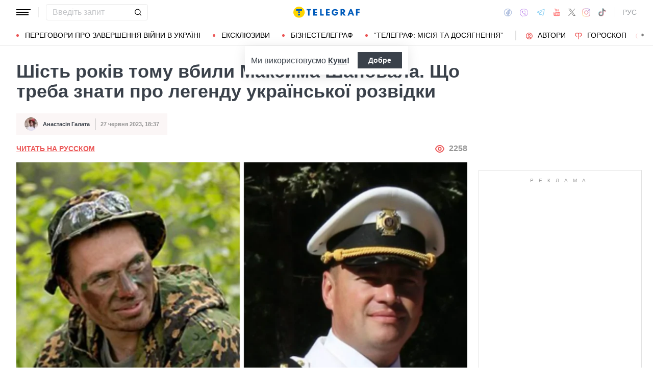

--- FILE ---
content_type: text/html; charset=UTF-8
request_url: https://telegraf.com.ua/ukr/ukraina/2023-06-27/5797465-shist-rokiv-tomu-vbili-maksima-shapovala-shcho-treba-znati-pro-legendu-ukrainskoi-rozvidki
body_size: 45714
content:
<!DOCTYPE html>
<html class="no-js" lang="uk">
<head>
    <meta charset="utf-8">
    <meta http-equiv="x-ua-compatible" content="ie=edge">

    <link rel="apple-touch-icon" sizes="180x180" href="/apple-touch-icon.png?v=2">
<link rel="icon" type="image/png" sizes="32x32" href="/favicon-32x32.png?v=2">
<link rel="icon" type="image/png" sizes="16x16" href="/favicon-16x16.png?v=2">
<link rel="manifest" href="/site.webmanifest?v=4">
<link rel="mask-icon" href="/safari-pinned-tab.svg?v=2" color="#ff0000">
<meta name="msapplication-TileColor" content="#ff0000">
<meta name="theme-color" content="#ffffff">

    <title>Максим Шаповал – шоста річниця теракту 27 червня 2017 року в Києві, біографія Героя України - Телеграф</title>
<link rel="canonical" href="https://telegraf.com.ua/ukr/ukraina/2023-06-27/5797465-shist-rokiv-tomu-vbili-maksima-shapovala-shcho-treba-znati-pro-legendu-ukrainskoi-rozvidki">
<meta name="description" content="Шість років тому внаслідок теракту загинув легендарний український військовий Максим Шаповал, чим він прославився">
<link rel="alternate" hreflang="ru" href="https://telegraf.com.ua/ukraina/2023-06-27/5797465-shist-rokiv-tomu-vbili-maksima-shapovala-shcho-treba-znati-pro-legendu-ukrainskoi-rozvidki">
<link rel="alternate" hreflang="x-default" href="https://telegraf.com.ua/ukr/ukraina/2023-06-27/5797465-shist-rokiv-tomu-vbili-maksima-shapovala-shcho-treba-znati-pro-legendu-ukrainskoi-rozvidki">
<link rel="alternate" hreflang="uk" href="https://telegraf.com.ua/ukr/ukraina/2023-06-27/5797465-shist-rokiv-tomu-vbili-maksima-shapovala-shcho-treba-znati-pro-legendu-ukrainskoi-rozvidki">
<meta name="Author" content="Анастасія Галата">
<meta name="robots" content="index, follow, max-image-preview:large">
<meta property="og:type" content="article">
<meta property="og:site_name" content="Телеграф">
<meta property="og:title" content="Шість років тому вбили Максима Шаповала. Що треба знати про легенду української розвідки">
<meta property="og:description" content="Шість років тому росіяни убили легенду української розвідки">
<meta property="og:image" content="https://telegraf.com.ua/static/storage/thumbs/1200x630/7/27/b45cd2c1-e5ba1739e7ad64f0ede234b041506277.png?v=5094_1">
<meta property="og:image:width" content="1200">
<meta property="og:image:height" content="630">
<meta property="og:image:type" content="image/png">
<meta property="og:published_time" content="2023-06-27T18:37:02+03:00">
<meta property="og:url" content="https://telegraf.com.ua/ukr/ukraina/2023-06-27/5797465-shist-rokiv-tomu-vbili-maksima-shapovala-shcho-treba-znati-pro-legendu-ukrainskoi-rozvidki">
<meta property="og:tag" content="Російські бойовики">
<meta property="og:author:first_name" content="Анастасія">
<meta property="og:author:last_name" content="Галата">
<meta name="twitter:card" content="summary">
<meta name="twitter:site" content="@telegrafcomua">
<meta name="twitter:creator" content="@telegrafcomua">
<meta name="twitter:title" content="Шість років тому вбили Максима Шаповала. Що треба знати про легенду української розвідки">
<meta name="twitter:description" content="Шість років тому росіяни убили легенду української розвідки">
<meta name="twitter:image" content="https://telegraf.com.ua/static/storage/thumbs/1200x630/7/27/b45cd2c1-e5ba1739e7ad64f0ede234b041506277.png?v=5094_1">

            <link rel="amphtml" href="https://telegraf.com.ua/ukr/ukraina/2023-06-27/5797465-shist-rokiv-tomu-vbili-maksima-shapovala-shcho-treba-znati-pro-legendu-ukrainskoi-rozvidki/amp">
    
            <link rel="preload" href="https://telegraf.com.ua/static/build/img/svg/logo-ukraine.ee7ceea026.svg" as="image">
    
            <link rel="preload"
              href="https://telegraf.com.ua/static/build/fonts/alegreya/Alegreya-Italic.2c2405f459.woff2"
              as="font"
              crossorigin>
        <link rel="preload"
              href="https://telegraf.com.ua/static/build/fonts/alegreya/Alegreya-Bold.7ba0647b0e.woff2"
              as="font"
              crossorigin>
    
    <meta name="viewport" content="width=device-width, initial-scale=1, viewport-fit=cover">

            <style>.l-layout__main{margin-bottom:32px}.c-card-partner__preview{display:none}@supports  not (font-size:clamp(1rem,1vw,2rem)){.c-post__title{font-size:2.2rem}}*,:after,:before{-webkit-box-sizing:border-box;box-sizing:border-box}body{margin:0;font-family:Arial,sans-serif;font-size:1.6rem;font-weight:400;line-height:1.4;color:#3a414a;background-color:#fff;-webkit-text-size-adjust:100%}h1,h2,h3{margin-top:0;margin-bottom:0;font-weight:700;line-height:1.2}h1{font-size:4.2rem}h2{font-size:3.6rem}h3{font-size:3rem}p{margin-top:0;margin-bottom:20px}ol,ul{padding-left:2rem}dl,ol,ul{margin-top:0;margin-bottom:1rem}ul ul{margin-bottom:0}dt{font-weight:700}dd{margin-bottom:.5rem;margin-left:0}a{color:#eb5757;text-decoration:underline}figure{margin:0 0 1rem}img{vertical-align:middle}button{border-radius:0}button,input{margin:0;font-family:inherit;font-size:inherit;line-height:inherit}button{text-transform:none}[type=button],[type=submit],button{-webkit-appearance:button}::-moz-focus-inner{padding:0;border-style:none}::-webkit-datetime-edit-day-field,::-webkit-datetime-edit-fields-wrapper,::-webkit-datetime-edit-hour-field,::-webkit-datetime-edit-minute,::-webkit-datetime-edit-month-field,::-webkit-datetime-edit-text,::-webkit-datetime-edit-year-field{padding:0}::-webkit-inner-spin-button{height:auto}::-webkit-search-decoration{-webkit-appearance:none}::-webkit-color-swatch-wrapper{padding:0}::file-selector-button{font:inherit}::-webkit-file-upload-button{font:inherit;-webkit-appearance:button}[hidden]{display:none!important}:root{--swiper-theme-color:#007aff}.swiper-container{margin-left:auto;margin-right:auto;position:relative;overflow:hidden;list-style:none;padding:0;z-index:1}.swiper-wrapper{position:relative;width:100%;height:100%;z-index:1;display:-webkit-box;display:-ms-flexbox;display:flex;-webkit-box-sizing:content-box;box-sizing:content-box}.swiper-wrapper{-webkit-transform:translateZ(0);transform:translateZ(0)}.swiper-slide{-ms-flex-negative:0;flex-shrink:0;width:100%;height:100%;position:relative}:root{--swiper-navigation-size:44px}.swiper-pagination{position:absolute;text-align:center;-webkit-transform:translateZ(0);transform:translateZ(0);z-index:10}.modal{position:fixed;top:0;left:0;right:0;bottom:0;z-index:1060;display:none;overflow:hidden;outline:0}.modal-dialog{position:relative;width:auto;margin:16px}.modal.fade .modal-dialog{-webkit-transform:translateY(-50px);transform:translateY(-50px)}.modal-content{position:relative;width:100%;background-color:#fff;background-clip:padding-box;outline:0}@media (min-width:576px){.modal-dialog{max-width:500px;margin:16px auto}}.fade:not(.show){opacity:0}.c-post__preview-caption{margin-top:12px;padding-bottom:8px;position:relative;line-height:1.2;font-size:1.8rem;color:rgba(58,65,74,.8)}.c-post__preview-caption:after{content:"";display:block;height:1px;width:200px;max-width:50%;position:absolute;left:0;bottom:0;background-color:#eb5757}.c-post__preview-caption a{font-size:inherit;color:inherit;-webkit-text-decoration:underline #d4d3d4;text-decoration:underline #d4d3d4;text-underline-offset:4px}.c-post__content{max-width:700px;margin-left:auto;margin-right:auto}.i-after:after,.i-before:before{content:"";display:inline-block;background-repeat:no-repeat;background-position:50%;background-size:contain;vertical-align:middle}.i-author:before{width:14px;height:14px}.i-economy:before{width:14px;height:14px}.i-photo:before{width:14px;height:14px}.i-video:before{width:14px;height:14px}.i-horoscope:before{width:14px;height:14px}.i-anecdote:before{width:14px;height:14px}.c-btn{display:-webkit-inline-box;display:-ms-inline-flexbox;display:inline-flex;-webkit-box-align:center;-ms-flex-align:center;align-items:center;-webkit-box-pack:center;-ms-flex-pack:center;justify-content:center;height:40px;padding:11px 25px;line-height:1;vertical-align:middle;background-color:transparent;border:1px solid transparent;font-weight:600;font-size:1.6rem;color:#3a414a;text-align:center;text-decoration:none}.c-btn--primary{border-color:#eb5757}.c-btn--lg{height:56px}.c-tabs{display:-webkit-box;display:-ms-flexbox;display:flex;-webkit-box-align:center;-ms-flex-align:center;align-items:center}.c-tabs__item{-webkit-box-flex:1;-ms-flex:1 0 33.3334%;flex:1 0 33.3334%}.c-tabs__item:last-child .c-tabs__button{border-right-color:#fbf6f6}.c-tabs__button{width:100%;padding:12px;font-weight:700;font-size:1.2rem;text-transform:uppercase;color:#959595;line-height:1.5;background-color:#fbf6f6;border:none;border-right:1px solid #ebebeb;text-align:center;text-decoration:none;display:block}.c-tabs__button.active{background-color:#eb5757;border-right-color:#eb5757;color:#fff}.c-badge{display:inline-block;padding:10px 13px;background-color:#eb5757;border-radius:.25rem;color:#fff;text-transform:uppercase;font-size:1.1rem;font-weight:700;text-decoration:none;line-height:1.1}.c-link-arrow{color:#3a414a;font-weight:700;text-decoration:none}.c-link-arrow:after{margin-left:7px;width:28px;height:10px;-webkit-filter:brightness(0);filter:brightness(0)}.c-r{text-align:center}.c-share__btn{display:-webkit-box;display:-ms-flexbox;display:flex;-webkit-box-align:center;-ms-flex-align:center;align-items:center;-webkit-box-pack:justify;-ms-flex-pack:justify;justify-content:space-between;width:100%;height:56px;padding:5px 30px;background:0 0;border:1px solid #ebebeb;border-radius:4px;font-family:Arial,sans-serif;font-size:1.6rem;font-weight:600;text-align:left}.c-share__btn:after{width:18px;height:18px}@media (min-width:768px){.c-share__btn{display:none}.c-share__link-title{display:none}}.tgr-ads{display:-webkit-box;display:-ms-flexbox;display:flex;-webkit-box-pack:center;-ms-flex-pack:center;justify-content:center;-webkit-box-orient:vertical;-webkit-box-direction:normal;-ms-flex-direction:column;flex-direction:column;-webkit-box-align:center;-ms-flex-align:center;align-items:center}.l-container{width:100%;max-width:1440px;margin-left:auto;margin-right:auto;padding-left:max(16px,env(safe-area-inset-left));padding-right:max(16px,env(safe-area-inset-right))}.l-layout__main,.l-layout__sidebar{margin-bottom:32px}.l-layout__sidebar:last-child{margin-bottom:0}@media (min-width:992px){.l-layout{display:-webkit-box;display:-ms-flexbox;display:flex;margin-left:-16px;margin-right:-16px}.l-layout__main,.l-layout__sidebar{padding:0 16px;margin-bottom:0}.l-layout__sidebar{width:332px;-ms-flex-negative:0;flex-shrink:0}.l-layout__main{-webkit-box-flex:1;-ms-flex-positive:1;flex-grow:1;min-width:0}.l-layout__main{-webkit-box-ordinal-group:1;-ms-flex-order:0;order:0}}@media (min-width:1200px){.l-container{padding-left:max(32px,env(safe-area-inset-left));padding-right:max(32px,env(safe-area-inset-right))}}*,:after,:before{scroll-margin:88px}html{font-size:10px;scroll-behavior:smooth}body{padding-top:112px;min-height:100vh;display:-webkit-box;display:-ms-flexbox;display:flex;-webkit-box-orient:vertical;-webkit-box-direction:normal;-ms-flex-direction:column;flex-direction:column;fill:#3a414a;-webkit-font-smoothing:antialiased;-moz-osx-font-smoothing:grayscale}main{-webkit-box-flex:1;-ms-flex-positive:1;flex-grow:1}img{max-width:100%;height:auto}button{color:#000}ul{padding-left:0;list-style:none}dd,dl,ul{margin-bottom:0}.o-block{margin-bottom:32px}.o-arrow{display:none}.o-adds{position:relative;width:100%;margin-inline:auto}.o-adds:before{content:attr(data-text);width:100%;position:absolute;top:-20px;text-align:center;color:#999;font-weight:400;font-size:10px;letter-spacing:10px;margin:1px 0 7px;line-height:1.35;text-transform:uppercase}.o-adds:after{content:"";position:absolute;z-index:-1;top:50%;left:50%;-webkit-transform:translate(-50%,calc(-50% - 10px));transform:translate(-50%,calc(-50% - 10px));height:calc(100% + 46px);width:calc(100% + 32px);max-width:calc(100vw - 16px);border:1px solid #e2e2e2}.o-adds--slim:after{width:calc(100% + 20px)}.c-banner{--logo-width:130px;position:fixed;top:0;left:0;right:0;-ms-flex-negative:0;flex-shrink:0;z-index:10}.c-banner__main,.c-banner__menu{background-color:#fff}.c-banner__main{position:relative;border-bottom:1px solid #fff;z-index:2}.c-banner__menu{border-bottom:1px solid #ebebeb}.c-banner__menu-inner{position:relative}.c-banner__inner{position:relative;-webkit-box-pack:justify;-ms-flex-pack:justify;justify-content:space-between;height:48px}.c-banner__inner,.c-banner__left,.c-banner__right{display:-webkit-box;display:-ms-flexbox;display:flex;-webkit-box-align:center;-ms-flex-align:center;align-items:center}.c-banner__left{width:calc(50% + var(--logo-width)/ 2);position:relative;margin-right:32px;padding-right:calc(var(--logo-width) + 32px)}.c-banner__burger{display:-webkit-box;display:-ms-flexbox;display:flex;padding:11px 3px;margin:0 -3px;-webkit-box-orient:vertical;-webkit-box-direction:normal;-ms-flex-direction:column;flex-direction:column;background:0 0;border:none}.c-banner__burger span,.c-banner__burger:after,.c-banner__burger:before{display:block;margin-bottom:3px;height:2px;background-color:currentColor}.c-banner__burger:after,.c-banner__burger:before{content:"";width:24px}.c-banner__burger:after{margin-bottom:0}.c-banner__burger span{width:28px;-webkit-box-ordinal-group:0;-ms-flex-order:-1;order:-1;-webkit-transform-origin:center;transform-origin:center}.c-banner__social{display:none}.c-banner__search{width:100%}.c-banner__logo{width:var(--logo-width);height:100%;margin:0}.c-banner__logo{display:-webkit-box;display:-ms-flexbox;display:flex;-webkit-box-align:center;-ms-flex-align:center;align-items:center;-webkit-box-pack:center;-ms-flex-pack:center;justify-content:center;position:absolute;top:0;right:0}.c-banner__language{position:relative}.c-banner__language-current{text-transform:uppercase;font-size:1.4rem;font-weight:500;color:rgba(58,65,74,.5);text-decoration:none}.c-banner__nav{margin-left:min(-16px,calc(env(safe-area-inset-left)*-1));margin-right:min(-16px,calc(env(safe-area-inset-right)*-1));padding-left:max(16px,env(safe-area-inset-left));padding-right:max(16px,env(safe-area-inset-right));overflow:visible;overflow-x:clip}.c-banner__nav-list{height:40px;-webkit-box-align:center;-ms-flex-align:center;align-items:center}.c-banner__nav-item{height:auto;width:auto;padding-left:24px;-ms-flex-negative:0;flex-shrink:0;font-size:1.4rem;text-transform:uppercase}.c-banner__nav-item--divider{padding-right:24px;border-right:2px solid #dfdfdf}.c-banner__nav-item--divider~.c-banner__nav-item{padding-left:18px}.c-banner__nav-item:first-child{padding-left:0}.c-banner__nav-link{color:#000;text-decoration:none}.c-banner__nav-link--icon{position:relative;padding-left:24px}.c-banner__nav-link--icon:before{position:absolute;top:2px;left:0}.c-banner__nav-link--bullets{padding-left:17px;position:relative}.c-banner__nav-link--bullets:before{content:"";display:block;width:5px;height:5px;margin-top:-2px;position:absolute;top:50%;left:0;border-radius:50%;background-color:#eb5757}.c-banner .dropdown-menu{display:none;padding:15px;border-radius:4px;background-color:#fff;border:1px solid #ebebeb}.c-banner__search{position:relative}.c-banner__search-input{width:100%;padding:6px 30px 6px 12px;border:1px solid #ebebeb;border-radius:4px;font-size:1.6rem;line-height:1.8rem;outline:0;background-clip:padding-box}.c-banner__search-input::-webkit-input-placeholder{color:#3a414a;opacity:.3}.c-banner__search-input::-moz-placeholder{color:#3a414a;opacity:.3}.c-banner__search-input:-ms-input-placeholder{color:#3a414a;opacity:.3}.c-banner__search-input::-ms-input-placeholder{color:#3a414a;opacity:.3}.c-banner__search-submit{display:-webkit-box;display:-ms-flexbox;display:flex;position:absolute;top:0;bottom:0;right:0;width:40px;-webkit-box-align:center;-ms-flex-align:center;align-items:center;-webkit-box-pack:center;-ms-flex-pack:center;justify-content:center;padding:0;background:0 0;border:none;-webkit-filter:brightness(0);filter:brightness(0)}.c-banner__search-submit:before{width:14px;height:14px}@media (max-width:767.98px){.c-banner__left .c-banner__search,.c-banner__tags{display:none}}@media (min-width:768px){body{padding-top:120px}.c-banner__language,.c-banner__left .c-banner__search{margin-left:30px}.c-banner__language:before,.c-banner__left .c-banner__search:before{content:"";display:block;height:20px;width:1px;position:absolute;top:50%;left:-15px;background-color:#ebebeb;-webkit-transform:translateY(-50%);transform:translateY(-50%)}.c-banner__search{width:200px}.c-banner__social{display:-webkit-box;display:-ms-flexbox;display:flex;-webkit-box-align:center;-ms-flex-align:center;align-items:center;margin:0 -6px}.c-banner__social-link{display:-webkit-box;display:-ms-flexbox;display:flex;padding:6px;opacity:.5}.c-banner__social-link--fb:before{width:17px;height:18px}.c-banner__social-link--vb:before{margin-top:2px;width:22px;height:23px}.c-banner__social-link--tg:before{width:20px;height:18px}.c-banner__social-link--yt:before{width:19px;height:20px}.c-banner__social-link--tw:before{width:16px;height:14px}.c-banner__social-link--in:before{width:17px;height:18px}.c-banner__tags{position:absolute;top:0;left:0;right:0;margin-left:min(-16px,calc(env(safe-area-inset-left)*-1));margin-right:min(-16px,calc(env(safe-area-inset-right)*-1));padding-left:max(16px,env(safe-area-inset-left));padding-right:max(16px,env(safe-area-inset-right));background-color:#fff;-webkit-transform:translateY(-100%);transform:translateY(-100%)}.c-banner__tags-list{height:40px;-webkit-box-align:center;-ms-flex-align:center;align-items:center}.c-banner__tags-item{height:auto;width:auto;-ms-flex-negative:0;flex-shrink:0;font-size:1.2rem;font-weight:700;color:rgba(58,65,74,.5)}.c-banner__tags-item:not(:last-child){margin-right:5px}.c-banner__tags-item:first-child{margin-right:25px}.c-banner__tags-link{padding:7px 12px;color:#4d5563;text-decoration:none;background-color:#ebebeb}.c-banner__main:after{content:"";display:block;position:absolute;left:0;bottom:-1px;height:2px;width:var(--progress,0);background-color:#eb5757}}@media (min-width:1200px){.c-banner__nav,.c-banner__tags{margin-left:min(-32px,calc(env(safe-area-inset-left)*-1));margin-right:min(-32px,calc(env(safe-area-inset-right)*-1));padding-left:max(32px,env(safe-area-inset-left));padding-right:max(32px,env(safe-area-inset-right))}}@media (any-hover:hover){.c-dropdown__trigger{position:relative;padding-right:20px}.c-dropdown__trigger:before{content:"";position:absolute;top:50%;translate:0 -50%;height:40px;width:100%}.c-dropdown__trigger:after{content:"";position:absolute;top:50%;right:0;display:block;width:8px;height:8px;margin-left:2px;border-right:2px solid #eb5757;border-bottom:2px solid #eb5757;translate:0 -80%;rotate:45deg}.c-dropdown__trigger.c-banner__nav-item--divider{padding-right:30px}.c-dropdown__trigger.c-banner__nav-item--divider:after{right:10px}}.c-dropdown__body{position:absolute;top:30px;left:-16px;width:224px;padding-block:10px 20px;background-color:#fff;border:1px solid #ebebeb;opacity:0;visibility:hidden}@media (min-width:1200px){.c-dropdown__body{left:-32px}}.c-dropdown__item{margin-right:-1px}.c-dropdown__sub-list{position:absolute;z-index:-1;top:-1px;left:100%;width:224px;height:100%;opacity:0;visibility:hidden;translate:-100%}.c-dropdown__sub-body{padding-block:10px;background-color:#fff;border:1px solid #ebebeb}.c-dropdown__link{display:block;text-transform:uppercase;text-decoration:none;font-size:14px;color:#000;text-align:left;padding:6px 40px}.c-dropdown__link--arrow{position:relative}.c-dropdown__link--arrow:after{content:"";position:absolute;top:50%;right:20px;display:block;width:8px;height:8px;margin-left:2px;border-right:2px solid #eb5757;border-bottom:2px solid #eb5757;translate:0 -50%;rotate:-45deg}.c-dropdown__link--arrow:before{content:"";display:block;width:50px;height:500%;position:absolute;top:50%;right:0;translate:0 -50%;display:none;z-index:1;-webkit-clip-path:polygon(100% 0,100% 100%,0 50%);clip-path:polygon(100% 0,100% 100%,0 50%)}.o-card,.o-card__preview{position:relative}.o-card__preview{display:block;overflow:hidden}.o-card__preview:before{content:"";display:block}.o-card__preview img{position:absolute;top:0;left:0;width:100%;height:100%;-o-object-fit:cover;object-fit:cover}.o-card__link{display:block;text-decoration:none;color:#3a414a}.o-card__link:before{content:"";display:block;position:absolute;top:0;left:0;right:0;bottom:0;z-index:1}.o-card__category{position:relative;color:#eb5757;font-size:1.1rem;font-weight:700;z-index:2}.o-card__category-item,.o-card__category-list{display:-webkit-box;display:-ms-flexbox;display:flex;-webkit-box-align:center;-ms-flex-align:center;align-items:center}.o-card__category-link{color:inherit;text-transform:uppercase;text-decoration:none}.o-card__badge{position:relative;margin-bottom:12px;z-index:2}.o-card__date{display:block;font-size:1.2rem;color:#959595;font-weight:700}.o-card__authors{display:-webkit-box;display:-ms-flexbox;display:flex;-webkit-box-align:center;-ms-flex-align:center;align-items:center;-webkit-box-pack:end;-ms-flex-pack:end;justify-content:flex-end;max-width:100%}.o-card__authors-item{min-width:80px}.o-card__authors-item:not(:last-child){margin-right:10px}.o-card__author{position:relative;display:-webkit-box;display:-ms-flexbox;display:flex;-webkit-box-align:center;-ms-flex-align:center;align-items:center;text-transform:uppercase;text-decoration:none;font-size:1.1rem;font-weight:700;color:#959595;z-index:2}.o-card__author-name{text-overflow:ellipsis;overflow:hidden;white-space:nowrap}.o-card__author-photo{position:relative;display:block;width:24px;height:24px;border-radius:50%;margin-left:7px;-ms-flex-negative:0;flex-shrink:0;overflow:hidden}.o-card__list{margin-top:16px}.o-card__list-item:not(:last-child){margin-bottom:16px}.o-card__list-link{display:block;padding-left:10px;position:relative;font-size:1.5rem;line-height:1.3;color:#3a414a;text-decoration:none;z-index:2}.o-card__list-link:before{content:"";display:block;position:absolute;top:-1px;left:0;bottom:0;width:2px;background-color:#eb5757}@media (min-width:1340px){body{padding-top:128px}.o-card__list-link{font-size:1.6rem}}.o-card__description p{margin-bottom:0}.o-card__footer{width:100%;display:-webkit-box;display:-ms-flexbox;display:flex;-ms-flex-wrap:wrap;flex-wrap:wrap;-webkit-box-align:center;-ms-flex-align:center;align-items:center;margin-top:4px}.o-card__footer-authors{margin-top:8px;margin-right:16px}.o-card__footer-date{margin-top:8px;margin-left:auto}.c-card-extend__preview{margin-bottom:12px}.c-card-extend__preview:before{padding-bottom:56.25%}.c-card-thumb{display:-webkit-box;display:-ms-flexbox;display:flex;-webkit-box-align:start;-ms-flex-align:start;align-items:flex-start;-ms-flex-wrap:wrap;flex-wrap:wrap}.c-card-thumb__preview{width:105px;-ms-flex-negative:0;flex-shrink:0;margin-right:16px}.c-card-thumb__preview:before{padding-bottom:56.25%}.c-card-thumb__title{width:calc(100% - 121px);font-size:1.7rem;font-weight:400;line-height:1.2}.c-card-thumb__link{color:#3a414a;display:-webkit-box;-webkit-line-clamp:3;-webkit-box-orient:vertical;overflow:hidden}.c-card-thumb__info{width:100%;position:relative;display:-webkit-box;display:-ms-flexbox;display:flex;-webkit-box-align:center;-ms-flex-align:center;align-items:center;margin-bottom:8px;z-index:2}.c-card-thumb__date{margin-right:16px;-ms-flex-negative:0;flex-shrink:0}.c-card-feed{position:relative;padding-left:50px}.c-card-feed__date{position:absolute;top:2px;left:0;width:40px}.c-card-feed__preview{display:none}.c-card-feed__title{line-height:1.2;font-size:1.7rem;font-weight:400}.c-card-feed--bold .c-card-feed__title,.c-card-feed--primary .c-card-feed__title{font-weight:700}.c-card-feed--primary .c-card-feed__link{color:#eb5757}@media (min-width:576px){.c-card-feed{display:-webkit-box;display:-ms-flexbox;display:flex;-webkit-box-align:start;-ms-flex-align:start;align-items:flex-start;-ms-flex-wrap:wrap;flex-wrap:wrap;padding-left:0}.c-card-feed__date{position:static;width:100%;margin-bottom:8px}.c-card-feed__preview{display:block;width:228px;margin-right:12px}.c-card-feed__preview:before{padding-bottom:51.428%}.c-card-feed__preview~.c-card-feed__title{width:calc(100% - 240px)}.c-card-feed__list{width:100%;padding-left:16px}}@media (min-width:992px){.c-feed--sidebar .c-card-feed{-webkit-box-orient:vertical;-webkit-box-direction:normal;-ms-flex-direction:column;flex-direction:column;-ms-flex-wrap:nowrap;flex-wrap:nowrap}.c-feed--sidebar .c-card-feed__preview,.c-feed--sidebar .c-card-feed__title{width:100%}.c-feed--sidebar .c-card-feed__list,.c-feed--sidebar .c-card-feed__preview{-webkit-box-ordinal-group:2;-ms-flex-order:1;order:1}.c-feed--sidebar .c-card-feed__preview{margin-right:0;margin-top:12px}}@media (min-width:1340px){.c-card-feed__title{font-size:1.8rem}}.c-card-extend__preview{max-height:180px}.c-card-extend__title{font-size:2.2rem;font-weight:700;line-height:1.1}.c-card-extend__description{margin-top:12px;line-height:1.3;font-size:1.5rem}@media (min-width:768px){.c-card-partner__category{display:none}}.c-slider__thumbs:not(.swiper-container-initialized) .swiper-slide:first-child{display:none}.c-slider__thumbs .swiper-slide{height:auto;margin-top:16px}@media (min-width:640px){.c-slider__thumbs .swiper-slide{width:50%;padding:0 8px}}.c-feed__main{position:relative;padding-top:50px}.c-feed__tabs{position:sticky;top:88px;-ms-flex-negative:0;flex-shrink:0;margin-left:min(-16px,calc(env(safe-area-inset-left)*-1));margin-right:min(-16px,calc(env(safe-area-inset-right)*-1))}.c-feed__tabs:before{content:"";display:block;bottom:100%;height:16px;background-color:#fff}.c-feed__sticky,.c-feed__tabs:before{position:absolute;left:0;right:0}.c-feed__sticky{top:0;height:var(--tab,90%);z-index:3}.c-feed__scroll:after,.c-feed__scroll:before{content:"";display:block;height:10px}.c-feed__link{-ms-flex-negative:0;flex-shrink:0}.c-feed__link,.c-feed__list-item:not(:last-child){margin-bottom:16px}.c-feed__list--lg .c-feed__list-item:not(:last-child){padding-bottom:24px;border-bottom:1px solid #ebebeb}.c-feed__list--lg .c-feed__list-item:not(:last-child):not(:last-child){margin-bottom:24px}.c-feed__list--border .c-feed__list-item{padding-bottom:24px;border-bottom:1px solid #ebebeb}.c-feed__list--border .c-feed__list-item:not(:last-child){margin-bottom:12px}.c-feed__footer{margin-top:10px}.c-feed__footer .c-btn{width:100%}.c-feed__footer .c-btn:after{margin-left:10px;width:60px;height:8px}.c-feed__inner{display:none}.c-feed__inner.active{display:block}.c-feed--mobile .c-feed__list-item:nth-child(n+6){display:none}.c-feed{max-width:600px;margin-left:auto;margin-right:auto}@media (min-width:576px){.c-feed__tabs{margin-left:0;margin-right:0}}@media (min-width:992px){.c-feed--scroll{display:-webkit-box;display:-ms-flexbox;display:flex}.c-feed--scroll .c-feed__footer,.c-feed--scroll .c-feed__main{position:relative;width:100%}.c-feed--scroll .c-feed__footer:before,.c-feed--scroll .c-feed__main:before{content:"";display:block;height:10px;position:absolute;left:0;right:0;z-index:2}.c-feed--scroll .c-feed__main:before{top:50px;background-image:-webkit-gradient(linear,left top,left bottom,from(#fff),to(hsla(0,0%,100%,0)));background-image:linear-gradient(180deg,#fff,hsla(0,0%,100%,0))}.c-feed--scroll .c-feed__inner{position:absolute;top:50px;left:0;right:-10px;bottom:0}.c-feed--scroll .c-feed__scroll{position:relative;padding-right:10px;max-height:calc(100% - 72px);overflow:hidden}.c-feed--scroll .c-feed__footer{position:relative;padding-right:10px}.c-feed--scroll .c-feed__footer:before{bottom:calc(100% + 10px);right:10px;background-image:-webkit-gradient(linear,left top,left bottom,from(hsla(0,0%,100%,0)),to(#fff));background-image:linear-gradient(180deg,hsla(0,0%,100%,0),#fff)}.c-feed--sticky{position:sticky;top:88px;height:calc(100vh - 98px)}.c-feed--mobile .c-feed__list-item:nth-child(n+6){display:list-item}}.c-weather__btn{padding:0;background:0 0;border:none;color:#000}.c-weather__city{text-transform:uppercase}.c-weather__city:after{width:8px;height:6px;margin:-2px 8px 0 5px;-webkit-filter:brightness(0);filter:brightness(0);will-change:transform}.c-menu .modal-dialog{margin:0;height:100%;width:300px;max-width:100%}.c-menu .modal-content{height:100%;background-color:#1f2834;color:#fff}.c-menu.fade .modal-dialog{-webkit-transform:translateX(-100%);transform:translateX(-100%)}.c-menu__title{display:none}.c-menu__close,.c-menu__search-submit{display:-webkit-box;display:-ms-flexbox;display:flex;-webkit-box-align:center;-ms-flex-align:center;align-items:center;-webkit-box-pack:center;-ms-flex-pack:center;justify-content:center;padding:0;background:0 0;opacity:.3}.c-menu__close{-ms-flex-negative:0;flex-shrink:0;width:44px;height:44px;border:1px solid #fff;border-radius:4px}.c-menu__close:before{width:16px;height:16px}.c-menu__search{display:-webkit-box;display:-ms-flexbox;display:flex;-webkit-box-align:center;-ms-flex-align:center;align-items:center;-ms-flex-negative:0;flex-shrink:0;padding:10px 10px 10px max(10px,env(safe-area-inset-left));height:64px;border-bottom:1px solid hsla(0,0%,100%,.3)}.c-menu__search-form{position:relative;-webkit-box-flex:1;-ms-flex-positive:1;flex-grow:1;margin-right:10px}.c-menu__search-input{width:100%;padding:5px 40px 5px 16px;height:44px;background:0 0;border:1px solid hsla(0,0%,100%,.3);border-radius:4px;color:#fff;outline:0}.c-menu__search-input::-webkit-input-placeholder{color:#fff;opacity:.3}.c-menu__search-input::-moz-placeholder{color:#fff;opacity:.3}.c-menu__search-input:-ms-input-placeholder{color:#fff;opacity:.3}.c-menu__search-input::-ms-input-placeholder{color:#fff;opacity:.3}.c-menu__search-submit{position:absolute;top:0;right:0;bottom:0;width:44px;border:none}.c-menu__search-submit:before{width:20px;height:20px;-webkit-filter:brightness(0) invert(1);filter:brightness(0) invert(1)}.c-menu__category,.c-menu__list,.c-menu__theme{padding:16px 0;border-top:1px solid hsla(0,0%,100%,.3)}.c-menu__main{position:absolute;top:64px;left:0;right:0;bottom:0;overflow-y:auto}.c-menu__main:after{content:"";display:block;height:32px}.c-menu__nested{position:fixed;top:64px;left:0;bottom:0;width:300px;background-color:#1f2834;overflow-y:auto;-webkit-transform:translateX(-100%);transform:translateX(-100%)}.c-menu__nested:after{content:"";display:block;height:64px}.c-menu__nested-list{font-size:14px;text-transform:uppercase}.c-menu__nested-close{padding-left:max(32px,env(safe-area-inset-left));background:0 0;border:none;font-weight:600;font-size:24px;text-align:left;min-height:64px;padding-right:10px}.c-menu__nested-close:before{margin:-2px 12px 0 0;width:8px;height:14px;-webkit-transform:rotate(180deg);transform:rotate(180deg);opacity:.5}.c-menu__nested-link{padding-left:calc(max(32px,env(safe-area-inset-left)) + 32px);min-height:46px;width:calc(100% - 80px)}.c-menu__nested-close,.c-menu__nested-link{display:-webkit-box;display:-ms-flexbox;display:flex;padding-top:10px;padding-bottom:10px;-webkit-box-align:center;-ms-flex-align:center;align-items:center;color:#fff;text-decoration:none}.c-menu__category-link,.c-menu__list-link,.c-menu__theme-link{display:-webkit-box;display:-ms-flexbox;display:flex;padding-top:10px;padding-bottom:10px;-webkit-box-align:center;-ms-flex-align:center;align-items:center;min-height:46px;color:#fff;text-decoration:none}.c-menu__list{border-top:none;font-size:24px}.c-menu__list-item{display:-webkit-box;display:-ms-flexbox;display:flex}.c-menu__list-link{-webkit-box-flex:1;-ms-flex-positive:1;flex-grow:1;font-weight:600;padding-left:max(32px,env(safe-area-inset-left))}.c-menu__list-expand{display:-webkit-box;display:-ms-flexbox;display:flex;-webkit-box-align:center;-ms-flex-align:center;align-items:center;padding:0 32px;background:0 0;border:none;opacity:.5}.c-menu__list-expand:before{width:8px;height:14px}.c-menu__theme-link,.c-menu__theme-title{padding-right:32px;padding-left:max(32px,env(safe-area-inset-left))}.c-menu__theme-title{line-height:46px;font-weight:700}.c-menu__category-link{position:relative;padding-right:32px;padding-left:calc(max(32px,env(safe-area-inset-left)) + 24px)}.c-menu__category-link:before{position:absolute;top:50%;left:max(32px,env(safe-area-inset-left));-webkit-filter:brightness(0) invert(1);filter:brightness(0) invert(1);opacity:.5;-webkit-transform:translateY(calc(-50% - 1px));transform:translateY(calc(-50% - 1px))}.c-menu__social{display:-webkit-box;display:-ms-flexbox;display:flex;-webkit-box-align:center;-ms-flex-align:center;align-items:center;border-top:1px solid hsla(0,0%,100%,.3);padding-top:20px;padding-left:calc(max(32px,env(safe-area-inset-left)) - 6px)}.c-menu__social-link{display:-webkit-box;display:-ms-flexbox;display:flex;padding:6px;-webkit-filter:brightness(0) invert(1);filter:brightness(0) invert(1);opacity:.5}.c-menu__social-link--fb:before{width:17px;height:18px}.c-menu__social-link--vb:before{margin-top:2px;width:22px;height:23px}.c-menu__social-link--tg:before{width:20px;height:18px}.c-menu__social-link--yt:before{width:19px;height:20px}.c-menu__social-link--tw:before{width:17px;height:15px}.c-menu__social-link--in:before{width:17px;height:18px}@media (min-width:768px){.c-menu{top:90px}.c-menu__social{display:none}.c-menu .modal-dialog{width:320px}.c-menu .modal-content{height:auto;min-height:100%}.c-menu__title{display:-webkit-box;display:-ms-flexbox;display:flex;-webkit-box-align:center;-ms-flex-align:center;align-items:center;height:64px;padding-left:max(32px,env(safe-area-inset-left));padding-right:32px;margin-bottom:16px;border-bottom:1px solid hsla(0,0%,100%,.3);color:#fff;font-weight:600;font-size:1.8rem;text-decoration:none}.c-menu__main:after{padding-bottom:50px}.c-menu__category,.c-menu__search,.c-menu__theme{display:none}.c-menu__list{padding:0}.c-menu__list-link{padding-right:70px}.c-menu__nested{width:320px}}.c-post__header{position:relative;margin-bottom:16px}.c-post__header-info{margin-bottom:16px;display:-webkit-box;display:-ms-flexbox;display:flex;-ms-flex-wrap:wrap;flex-wrap:wrap;gap:10px;font-size:1.1rem;font-weight:700}.c-post__header-badge{padding:10px 15px;margin:-5px 0 20px;display:inline-block;background-color:rgba(0,0,0,.65);color:#fff;font-weight:700;font-size:1.1rem;z-index:1}.c-post__header-badge:after{width:14px;height:14px;margin-top:-4px;margin-left:8px}.c-post__title{margin-bottom:16px;line-height:1.1;font-weight:700}@supports (font-size:clamp(1rem,1vw,2rem)){.c-post__title{font-size:clamp(2.2rem,1.44615rem + 1.79487vw,3.6rem);min-height:0}}@supports  not (font-size:clamp(1rem,1vw,2rem)){.c-post__title{font-size:2.2rem}@media (min-width:420px){.c-post__title{font-size:calc(1.795vw + 1.44615rem)}}@media (min-width:1200px){.c-post__title{font-size:3.6rem}}}.c-post__info{display:-webkit-box;display:-ms-flexbox;display:flex;-webkit-box-align:center;-ms-flex-align:center;align-items:center;max-width:100%;width:-webkit-fit-content;width:-moz-fit-content;width:fit-content;min-height:42px;padding:8px 16px;line-height:1.2;background-color:#fbf6f6}.c-post__info-item{min-width:0}.c-post__info-item:not(:first-of-type){-ms-flex-negative:0;flex-shrink:0}.c-post__author{display:-webkit-box;display:-ms-flexbox;display:flex;-webkit-box-align:center;-ms-flex-align:center;align-items:center}.c-post__author-photo{border-radius:50%;margin-right:10px;width:26px}.c-post__author-photo:before{padding-bottom:100%}.c-post__author-inner{min-width:0;overflow:hidden;text-overflow:ellipsis}.c-post__author-name{white-space:nowrap;text-decoration:none;color:#3a414a}.c-post__author:before{margin-right:8px;-ms-flex-negative:0;flex-shrink:0;width:20px;height:20px}.c-post__text{display:-webkit-box;display:-ms-flexbox;display:flex;-webkit-box-align:center;-ms-flex-align:center;align-items:center;color:#959595}.c-post__text:before{content:"";display:block;width:1px;min-height:23px;-ms-flex-item-align:stretch;-ms-grid-row-align:stretch;align-self:stretch;margin:0 10px;background-color:#959595}.c-post__verify{display:-webkit-box;display:-ms-flexbox;display:flex;width:-webkit-fit-content;width:-moz-fit-content;width:fit-content;padding:8px 16px;min-height:42px;-webkit-box-align:center;-ms-flex-align:center;align-items:center;background-color:#fbf6f6}.c-post__verify-label{display:-webkit-box;display:-ms-flexbox;display:flex;-webkit-box-align:center;-ms-flex-align:center;align-items:center;color:#959595}.c-post__verify-label:before{margin-right:8px;width:20px;height:20px}.c-post__verify-label:after{content:"";display:block;width:1px;min-height:23px;-ms-flex-item-align:stretch;-ms-grid-row-align:stretch;align-self:stretch;margin:0 10px;background-color:#959595}.c-post__preview{margin-bottom:24px}.c-post__preview-inner{margin-left:min(-16px,calc(env(safe-area-inset-left)*-1));margin-right:min(-16px,calc(env(safe-area-inset-right)*-1));position:relative}.c-post__preview-img{display:block}.c-post__preview-img:before{padding-bottom:56.25%}.c-post__preview-badge{padding:10px 15px;display:-webkit-box;display:-ms-flexbox;display:flex;-webkit-box-align:center;-ms-flex-align:center;align-items:center;position:absolute;left:max(16px,env(safe-area-inset-left));top:0;background-color:rgba(0,0,0,.65);color:#fff;font-weight:700;font-size:1.1rem;z-index:1}.c-post__preview-badge:after{width:14px;height:14px;margin-top:-4px;margin-left:8px}.c-post__stats{display:-webkit-box;display:-ms-flexbox;display:flex;-webkit-box-align:center;-ms-flex-align:center;align-items:center;-webkit-box-pack:justify;-ms-flex-pack:justify;justify-content:space-between;text-transform:uppercase;font-weight:700}.c-post__translate{font-size:1.2rem}.c-post__view-value{display:-webkit-box;display:-ms-flexbox;display:flex;-webkit-box-align:center;-ms-flex-align:center;align-items:center;color:#eb5757;font-size:1.4rem;color:#959595}.c-post__view-value:before{margin-right:8px;width:20px;height:16px}@media (min-width:640px){.c-post__info,.c-post__verify{min-height:42px}.c-post__info{max-width:57%}.c-post__verify{max-width:43%;margin-top:0}}@media (min-width:768px){.c-post__title{margin-bottom:24px}.c-post__translate{font-size:1.4rem}.c-post__view-value{font-size:1.6rem}.s-content>p:not(.s-content__lead):first-of-type:first-letter{float:left;margin-top:-.1em;margin-right:.2em;font-size:3.5em;color:#eb5757;line-height:.9}}@media (min-width:992px){.c-post__header{width:calc(100% - 332px)}.c-post__preview-inner{margin:0}.c-post__preview-badge{left:16px}}.s-content{font-size:1.8rem}.s-content h2{margin-top:30px;margin-bottom:20px;font-weight:400}.s-content h2{font-size:1.35em}.s-content a{text-decoration-thickness:1px}.s-content ol{padding-left:0;margin:20px 0}.s-content ol li{position:relative}.s-content ol li:before{display:block;position:absolute;left:0}.s-content ol li:not(:last-child){margin-bottom:8px}.s-content ol{counter-reset:ol;list-style:none}.s-content ol>li{padding-left:28px}.s-content ol>li:before{content:counter(ol) ". ";counter-increment:ol;top:0;left:0;color:#eb5757;font-weight:700}.s-content__lead{font-size:1.1em}.s-content__figure{margin:32px 0}.s-content__gallery .swiper-container:not(.swiper-container-initialized)~.swiper-arrow,.s-content__gallery .swiper-container:not(.swiper-container-initialized)~.swiper-pagination{display:none}.s-content__gallery .swiper-arrow{display:-webkit-box;display:-ms-flexbox;display:flex;-webkit-box-align:center;-ms-flex-align:center;align-items:center;-webkit-box-pack:center;-ms-flex-pack:center;justify-content:center;position:absolute;top:50%;z-index:2;-webkit-filter:brightness(0) invert(1) drop-shadow(0 2px 2px rgba(0,0,0,.3));filter:brightness(0) invert(1) drop-shadow(0 2px 2px rgba(0,0,0,.3));-webkit-transform:translateY(-50%);transform:translateY(-50%)}.s-content__gallery .swiper-arrow:before{width:24px;height:24px}.s-content__gallery .swiper-arrow--prev{left:16px}.s-content__gallery .swiper-arrow--prev:before{-webkit-transform:rotate(180deg);transform:rotate(180deg)}.s-content__gallery .swiper-arrow--next{right:16px}.s-content__gallery .swiper-pagination{padding:5px 10px;position:absolute;top:16px;left:16px;width:auto;bottom:auto;z-index:2;background-color:rgba(0,0,0,.65);font-size:1.1rem;font-weight:700;color:#fff}.s-content__toc{background-color:#f6f6f6;padding:20px}.s-content__toc .s-content__toc-title{margin:0}.s-content__toc .s-content__toc-list{margin-top:8px;margin-bottom:-12px}.s-content__toc .s-content__toc-item{padding-left:0}.s-content__toc .s-content__toc-item:before{display:none}.s-content__toc .s-content__toc-item:not(:last-child){margin-bottom:0;border-bottom:1px solid #e1e1e1}.s-content__toc .s-content__toc-link{text-decoration:none;color:#3a414a;display:-webkit-box;display:-ms-flexbox;display:flex;-webkit-box-align:start;-ms-flex-align:start;align-items:start;gap:10px;padding-block:12px}.s-content__toc .s-content__toc-link:before{content:counter(ol) ".";counter-increment:ol}.s-content>:first-child{margin-top:0}@media (min-width:1340px){.s-content{font-size:2rem}}.sr-only{position:absolute;width:1px;height:1px;padding:0;margin:-1px;clip:rect(0,0,0,0);border:0}.sr-only{overflow:hidden;white-space:nowrap}.u-img{display:block;position:relative;overflow:hidden}.u-img:before{content:"";display:block}.u-img img{position:absolute;top:0;left:0;width:100%;height:100%;-o-object-fit:cover;object-fit:cover}.uh600{height:600px}.uh280{height:280px}@media (max-width:768px){.uh600{height:280px}}.u-custom-scroll{scrollbar-color:#eb5757 transparent;scrollbar-width:thin}.u-custom-scroll::-webkit-scrollbar{width:5px}.u-custom-scroll::-webkit-scrollbar-track{border-radius:100vw;background-color:transparent}.u-custom-scroll::-webkit-scrollbar-thumb{border-radius:100vw;background-color:#eb5757}.d-none{display:none!important}.mt-7{margin-top:32px!important}.mt-9{margin-top:48px!important}.mb-7{margin-bottom:32px!important}.mb-9{margin-bottom:48px!important}@media (min-width:576px){.d-sm-inline{display:inline!important}.d-sm-none{display:none!important}}@media (min-width:1200px){.d-xl-none{display:none!important}}</style>
        <link rel="stylesheet" href="https://telegraf.com.ua/static/build/pub/css/app.6c075e5bae.css" media="print" onload="this.media='all'">
    
    <style>
        [hidden] {
            display: none;
        }

        .js-lazy:not([src]) {
            opacity: 0;
        }
    </style>


    <!-- Modernizr script -->
<script>!function (e, n, t) { function r(e, n) { return typeof e === n } function o() { var e, n, t, o, s, i, l; for (var a in S) if (S.hasOwnProperty(a)) { if (e = [], n = S[a], n.name && (e.push(n.name.toLowerCase()), n.options && n.options.aliases && n.options.aliases.length)) for (t = 0; t < n.options.aliases.length; t++)e.push(n.options.aliases[t].toLowerCase()); for (o = r(n.fn, "function") ? n.fn() : n.fn, s = 0; s < e.length; s++)i = e[s], l = i.split("."), 1 === l.length ? Modernizr[l[0]] = o : (!Modernizr[l[0]] || Modernizr[l[0]] instanceof Boolean || (Modernizr[l[0]] = new Boolean(Modernizr[l[0]])), Modernizr[l[0]][l[1]] = o), C.push((o ? "" : "no-") + l.join("-")) } } function s(e) { var n = x.className, t = Modernizr._config.classPrefix || ""; if (b && (n = n.baseVal), Modernizr._config.enableJSClass) { var r = new RegExp("(^|\\s)" + t + "no-js(\\s|$)"); n = n.replace(r, "$1" + t + "js$2") } Modernizr._config.enableClasses && (n += " " + t + e.join(" " + t), b ? x.className.baseVal = n : x.className = n) } function i(e, n) { return !!~("" + e).indexOf(n) } function l() { return "function" != typeof n.createElement ? n.createElement(arguments[0]) : b ? n.createElementNS.call(n, "http://www.w3.org/2000/svg", arguments[0]) : n.createElement.apply(n, arguments) } function a(e) { return e.replace(/([a-z])-([a-z])/g, function (e, n, t) { return n + t.toUpperCase() }).replace(/^-/, "") } function u() { var e = n.body; return e || (e = l(b ? "svg" : "body"), e.fake = !0), e } function f(e, t, r, o) { var s, i, a, f, c = "modernizr", p = l("div"), d = u(); if (parseInt(r, 10)) for (; r--;)a = l("div"), a.id = o ? o[r] : c + (r + 1), p.appendChild(a); return s = l("style"), s.type = "text/css", s.id = "s" + c, (d.fake ? d : p).appendChild(s), d.appendChild(p), s.styleSheet ? s.styleSheet.cssText = e : s.appendChild(n.createTextNode(e)), p.id = c, d.fake && (d.style.background = "", d.style.overflow = "hidden", f = x.style.overflow, x.style.overflow = "hidden", x.appendChild(d)), i = t(p, e), d.fake ? (d.parentNode.removeChild(d), x.style.overflow = f, x.offsetHeight) : p.parentNode.removeChild(p), !!i } function c(e, n) { return function () { return e.apply(n, arguments) } } function p(e, n, t) { var o; for (var s in e) if (e[s] in n) return t === !1 ? e[s] : (o = n[e[s]], r(o, "function") ? c(o, t || n) : o); return !1 } function d(e) { return e.replace(/([A-Z])/g, function (e, n) { return "-" + n.toLowerCase() }).replace(/^ms-/, "-ms-") } function m(n, t, r) { var o; if ("getComputedStyle" in e) { o = getComputedStyle.call(e, n, t); var s = e.console; if (null !== o) r && (o = o.getPropertyValue(r)); else if (s) { var i = s.error ? "error" : "log"; s[i].call(s, "getComputedStyle returning null, its possible modernizr test results are inaccurate") } } else o = !t && n.currentStyle && n.currentStyle[r]; return o } function h(n, r) { var o = n.length; if ("CSS" in e && "supports" in e.CSS) { for (; o--;)if (e.CSS.supports(d(n[o]), r)) return !0; return !1 } if ("CSSSupportsRule" in e) { for (var s = []; o--;)s.push("(" + d(n[o]) + ":" + r + ")"); return s = s.join(" or "), f("@supports (" + s + ") { #modernizr { position: absolute; } }", function (e) { return "absolute" == m(e, null, "position") }) } return t } function v(e, n, o, s) { function u() { c && (delete N.style, delete N.modElem) } if (s = r(s, "undefined") ? !1 : s, !r(o, "undefined")) { var f = h(e, o); if (!r(f, "undefined")) return f } for (var c, p, d, m, v, y = ["modernizr", "tspan", "samp"]; !N.style && y.length;)c = !0, N.modElem = l(y.shift()), N.style = N.modElem.style; for (d = e.length, p = 0; d > p; p++)if (m = e[p], v = N.style[m], i(m, "-") && (m = a(m)), N.style[m] !== t) { if (s || r(o, "undefined")) return u(), "pfx" == n ? m : !0; try { N.style[m] = o } catch (g) { } if (N.style[m] != v) return u(), "pfx" == n ? m : !0 } return u(), !1 } function y(e, n, t, o, s) { var i = e.charAt(0).toUpperCase() + e.slice(1), l = (e + " " + T.join(i + " ") + i).split(" "); return r(n, "string") || r(n, "undefined") ? v(l, n, o, s) : (l = (e + " " + P.join(i + " ") + i).split(" "), p(l, n, t)) } function g(e, n, r) { return y(e, t, t, n, r) } var C = [], S = [], w = { _version: "3.6.0", _config: { classPrefix: "", enableClasses: !0, enableJSClass: !0, usePrefixes: !0 }, _q: [], on: function (e, n) { var t = this; setTimeout(function () { n(t[e]) }, 0) }, addTest: function (e, n, t) { S.push({ name: e, fn: n, options: t }) }, addAsyncTest: function (e) { S.push({ name: null, fn: e }) } }, Modernizr = function () { }; Modernizr.prototype = w, Modernizr = new Modernizr; var _ = w._config.usePrefixes ? " -webkit- -moz- -o- -ms- ".split(" ") : ["", ""]; w._prefixes = _; var x = n.documentElement, b = "svg" === x.nodeName.toLowerCase(), z = "Moz O ms Webkit", P = w._config.usePrefixes ? z.toLowerCase().split(" ") : []; w._domPrefixes = P; var T = w._config.usePrefixes ? z.split(" ") : []; w._cssomPrefixes = T; var E = w.testStyles = f, j = { elem: l("modernizr") }; Modernizr._q.push(function () { delete j.elem }); var N = { style: j.elem.style }; Modernizr._q.unshift(function () { delete N.style }), Modernizr.addTest("touchevents", function () { var t; if ("ontouchstart" in e || e.DocumentTouch && n instanceof DocumentTouch) t = !0; else { var r = ["@media (", _.join("touch-enabled),("), "heartz", ")", "{#modernizr{top:9px;position:absolute}}"].join(""); E(r, function (e) { t = 9 === e.offsetTop }) } return t }); w.testProp = function (e, n, r) { return v([e], t, n, r) }; w.testAllProps = y, w.testAllProps = g, o(), s(C), delete w.addTest, delete w.addAsyncTest; for (var k = 0; k < Modernizr._q.length; k++)Modernizr._q[k](); e.Modernizr = Modernizr }(window, document);</script>

    <script>
        window.App = {"baseUrl":"https:\/\/telegraf.com.ua\/ukr","staticUrl":"https:\/\/telegraf.com.ua\/static\/","cdn":"https:\/\/telegraf.com.ua\/static\/build\/pub\/js\/","csrfToken":null,"lang_prefix":"ukr","articleFromUaUa":false};
    </script>

    <script type="application/ld+json">{"@context":"https://schema.org","@type":"NewsMediaOrganization","name":"\u0422\u0435\u043b\u0435\u0433\u0440\u0430\u0444","legalName":"\u0422\u0435\u043b\u0435\u0433\u0440\u0430\u0444","url":"https://telegraf.com.ua","sameAs":["https://www.facebook.com/ua.telegraf","https://invite.viber.com/?g2=AQAAH%2B7bgM7UuU9Y5Jr56U0WeNHsMhychnyCxl7rQzdj8VX34sC8yxojaWhMFQ%2F3","https://t.me/s/Telegraf_UA_channel","https://www.youtube.com/channel/UC0-dB4QNh4mRSNkhumn2Rtg","https://twitter.com/telegrafcomua","https://www.instagram.com/telegraf.ua","https://www.tiktok.com/@telegraf.com.ua","https://uk.wikipedia.org/wiki/%D0%A2%D0%B5%D0%BB%D0%B5%D0%B3%D1%80%D0%B0%D1%84_(%D1%81%D0%B0%D0%B9%D1%82)"],"logo":{"@type":"ImageObject","url":"https://telegraf.com.ua/static/build/img/svg/logo-ukraine.ee7ceea026.svg","width":"500","height":"258"},"foundingDate":"2012","address":{"@type":"PostalAddress","streetAddress":"\u0432\u0443\u043b. \u0423\u043d\u0456\u0432\u0435\u0440\u0441\u0438\u0442\u0435\u0442\u0441\u044c\u043a\u0430 33, \u043e\u0444. 43.","addressLocality":"\u0427\u0435\u0440\u043a\u0430\u0441\u0438","postalCode":"18031","addressCountry":{"@type":"Country","name":"UA"}},"contactPoint":{"@type":"ContactPoint","email":"info@telegraf.com.ua","contactType":"customer support","areaServed":"UA","availableLanguage":["ru-UA","uk-UA"]}}</script>

    <script type="application/ld+json">{"@context":"https://schema.org","@type":"NewsArticle","mainEntityOfPage":{"@type":"WebPage","@id":"https://telegraf.com.ua/ukr/ukraina/2023-06-27/5797465-shist-rokiv-tomu-vbili-maksima-shapovala-shcho-treba-znati-pro-legendu-ukrainskoi-rozvidki","name":"\u0428\u0456\u0441\u0442\u044c \u0440\u043e\u043a\u0456\u0432 \u0442\u043e\u043c\u0443 \u0432\u0431\u0438\u043b\u0438 \u041c\u0430\u043a\u0441\u0438\u043c\u0430 \u0428\u0430\u043f\u043e\u0432\u0430\u043b\u0430. \u0429\u043e \u0442\u0440\u0435\u0431\u0430 \u0437\u043d\u0430\u0442\u0438 \u043f\u0440\u043e \u043b\u0435\u0433\u0435\u043d\u0434\u0443 \u0443\u043a\u0440\u0430\u0457\u043d\u0441\u044c\u043a\u043e\u0457 \u0440\u043e\u0437\u0432\u0456\u0434\u043a\u0438"},"headline":"\u0428\u0456\u0441\u0442\u044c \u0440\u043e\u043a\u0456\u0432 \u0442\u043e\u043c\u0443 \u0432\u0431\u0438\u043b\u0438 \u041c\u0430\u043a\u0441\u0438\u043c\u0430 \u0428\u0430\u043f\u043e\u0432\u0430\u043b\u0430. \u0429\u043e \u0442\u0440\u0435\u0431\u0430 \u0437\u043d\u0430\u0442\u0438 \u043f\u0440\u043e \u043b\u0435\u0433\u0435\u043d\u0434\u0443 \u0443\u043a\u0440\u0430\u0457\u043d\u0441\u044c\u043a\u043e\u0457 \u0440\u043e\u0437\u0432\u0456\u0434\u043a\u0438","name":"\u0428\u0456\u0441\u0442\u044c \u0440\u043e\u043a\u0456\u0432 \u0442\u043e\u043c\u0443 \u0432\u0431\u0438\u043b\u0438 \u041c\u0430\u043a\u0441\u0438\u043c\u0430 \u0428\u0430\u043f\u043e\u0432\u0430\u043b\u0430. \u0429\u043e \u0442\u0440\u0435\u0431\u0430 \u0437\u043d\u0430\u0442\u0438 \u043f\u0440\u043e \u043b\u0435\u0433\u0435\u043d\u0434\u0443 \u0443\u043a\u0440\u0430\u0457\u043d\u0441\u044c\u043a\u043e\u0457 \u0440\u043e\u0437\u0432\u0456\u0434\u043a\u0438","url":"https://telegraf.com.ua/ukr/ukraina/2023-06-27/5797465-shist-rokiv-tomu-vbili-maksima-shapovala-shcho-treba-znati-pro-legendu-ukrainskoi-rozvidki","articleBody":"\u0423 \u0446\u0435\u0439 \u0434\u0435\u043d\u044c \u0448\u0456\u0441\u0442\u044c \u0440\u043e\u043a\u0456\u0432 \u0442\u043e\u043c\u0443 \u0443 \u041a\u0438\u0454\u0432\u0456 \u0440\u043e\u0441\u0456\u044f\u043d\u0438 \u0432\u043b\u0430\u0448\u0442\u0443\u0432\u0430\u043b\u0438 \u0442\u0435\u0440\u0430\u043a\u0442, \u043f\u0456\u0434\u0456\u0440\u0432\u0430\u0432\u0448\u0438 \u0432\u0438\u0431\u0443\u0445\u0456\u0432\u043a\u0443 \u0432 \u0441\u043b\u0443\u0436\u0431\u043e\u0432\u043e\u043c\u0443 \u0430\u0432\u0442\u043e\u043c\u043e\u0431\u0456\u043b\u0456 \u041c\u0430\u043a\u0441\u0438\u043c\u0430 \u0428\u0430\u043f\u043e\u0432\u0430\u043b\u0430 \u2014 \u043a\u0435\u0440\u0456\u0432\u043d\u0438\u043a\u0430 \u0435\u043b\u0456\u0442\u043d\u043e\u0433\u043e \u0456 \u043d\u0430\u0439\u0431\u0456\u043b\u044c\u0448 \u0442\u0430\u0454\u043c\u043d\u0438\u0447\u043e\u0433\u043e \u0432\u0456\u0439\u0441\u044c\u043a\u043e\u0432\u043e\u0433\u043e \u043f\u0456\u0434\u0440\u043e\u0437\u0434\u0456\u043b\u0443 \u0441\u043f\u0435\u0446\u043d\u0430\u0437\u0443 \u0413\u043e\u043b\u043e\u0432\u043d\u043e\u0433\u043e \u0443\u043f\u0440\u0430\u0432\u043b\u0456\u043d\u043d\u044f \u0440\u043e\u0437\u0432\u0456\u0434\u043a\u0438 (\u0413\u0423\u0420). \u041a\u043e\u043b\u0435\u0433\u0438 \u0428\u0430\u043f\u043e\u0432\u0430\u043b\u0430 \u043d\u0430\u0437\u0438\u0432\u0430\u043b\u0438 \u0439\u043e\u0433\u043e \u043e\u0434\u043d\u0438\u043c \u0437 \u043d\u0430\u0439\u0441\u0438\u043b\u044c\u043d\u0456\u0448\u0438\u0445 \u0440\u043e\u0437\u0432\u0456\u0434\u043d\u0438\u043a\u0456\u0432 \u043a\u0440\u0430\u0457\u043d\u0438. \u041d\u0430 \u0440\u0430\u0445\u0443\u043d\u043a\u0443 \u043e\u0447\u043e\u043b\u044e\u0432\u0430\u043d\u043e\u0433\u043e \u043d\u0438\u043c \u043f\u0456\u0434\u0440\u043e\u0437\u0434\u0456\u043b\u0443 \u0442\u0430 \u0439\u043e\u0433\u043e \u043e\u0441\u043e\u0431\u0438\u0441\u0442\u043e \u2014 \u0431\u0430\u0433\u0430\u0442\u043e \u0446\u0456\u043d\u043d\u0438\u0445 \u0434\u043e\u0441\u044f\u0433\u043d\u0435\u043d\u044c, \u0443 \u0442\u043e\u043c\u0443 \u0447\u0438\u0441\u043b\u0456 \u0443\u0441\u043f\u0456\u0448\u043d\u0438\u0439 \u0437\u0431\u0456\u0440 \u0434\u043e\u043a\u0430\u0437\u0456\u0432 \u0434\u043b\u044f \u0441\u0443\u0434\u0443 \u0432 \u0413\u0430\u0430\u0437\u0456, \u0437\u0430\u0432\u0434\u044f\u043a\u0438 \u044f\u043a\u0438\u043c \u0423\u043a\u0440\u0430\u0457\u043d\u0438 \u0437\u043c\u043e\u0433\u043b\u0430 \u0434\u043e\u0432\u0435\u0441\u0442\u0438 \u043f\u0440\u0438\u0447\u0435\u0442\u043d\u0456\u0441\u0442\u044c \u0440\u043e\u0441\u0456\u0457 \u0434\u043e \u0431\u043e\u0439\u043e\u0432\u0438\u0445 \u0434\u0456\u0439 \u043d\u0430 \u0414\u043e\u043d\u0431\u0430\u0441\u0456. \"\u0422\u0435\u043b\u0435\u0433\u0440\u0430\u0444\" \u0440\u043e\u0437\u043f\u043e\u0432\u0456\u0434\u0430\u0454 \u043f\u0440\u043e \u043b\u0435\u0433\u0435\u043d\u0434\u0443 \u0443\u043a\u0440\u0430\u0457\u043d\u0441\u044c\u043a\u043e\u0457 \u0440\u043e\u0437\u0432\u0456\u0434\u043a\u0438 \u0434\u0435\u0442\u0430\u043b\u044c\u043d\u0456\u0448\u0435: \u0406\u043c'\u044f \u041c\u0430\u043a\u0441\u0438\u043c\u0430 \u0428\u0430\u043f\u043e\u0432\u0430\u043b\u0430 \u0441\u0442\u0430\u043b\u043e \u0432\u0456\u0434\u043e\u043c\u0438\u043c \u043d\u0430 \u0432\u0441\u044e \u0423\u043a\u0440\u0430\u0457\u043d\u0443 \u043b\u0438\u0448\u0435 \u043f\u0456\u0441\u043b\u044f \u0439\u043e\u0433\u043e \u0437\u0430\u0433\u0438\u0431\u0435\u043b\u0456. \u0417\u0430\u0440\u0430\u0437 \u043f\u0440\u043e \u0413\u0435\u0440\u043e\u044f \u0437\u043d\u0430\u044e\u0442\u044c \u0443\u0441\u0456, \u0430 \u0443 \u041a\u0438\u0454\u0432\u0456 \u043f\u0440\u043e \u0434\u0456\u044f\u043b\u044c\u043d\u0456\u0441\u0442\u044c \u0441\u043c\u0456\u043b\u0438\u0432\u043e\u0433\u043e \u0440\u043e\u0437\u0432\u0456\u0434\u043d\u0438\u043a\u0430 \u043d\u0430\u0433\u0430\u0434\u0443\u0454 \u0441\u043a\u0432\u0435\u0440 \u0443 \u0421\u043e\u043b\u043e\u043c'\u044f\u043d\u0441\u044c\u043a\u043e\u043c\u0443 \u0440\u0430\u0439\u043e\u043d\u0456, \u044f\u043a\u0438\u0439 \u043d\u0430\u0437\u0432\u0430\u043b\u0438 \u043d\u0430 \u0439\u043e\u0433\u043e \u0447\u0435\u0441\u0442\u044c \u0443 2021 \u0440\u043e\u0446\u0456. \u041d\u0430\u0440\u043e\u0434\u0438\u0432\u0441\u044f \u0428\u0430\u043f\u043e\u0432\u0430\u043b 6 \u043b\u0438\u043f\u043d\u044f 1978 \u0440\u043e\u043a\u0443 \u0443 \u0412\u0456\u043d\u043d\u0438\u0446\u0456 \u0432 \u0440\u043e\u0434\u0438\u043d\u0456 \u0432\u0456\u0439\u0441\u044c\u043a\u043e\u0432\u043e\u0433\u043e \u043b\u044c\u043e\u0442\u0447\u0438\u043a\u0430. \u0419\u043e\u0433\u043e \u0448\u043b\u044f\u0445 \u0434\u043e \u0432\u0456\u0439\u0441\u044c\u043a\u043e\u0432\u043e\u0457 \u043f\u0440\u043e\u0444\u0435\u0441\u0456\u0457 \u0440\u043e\u0437\u043f\u043e\u0447\u0438\u043d\u0430\u0432\u0441\u044f \u0443 \u0412\u0456\u0439\u0441\u044c\u043a\u043e\u0432\u043e\u043c\u0443 \u0456\u043d\u0441\u0442\u0438\u0442\u0443\u0442\u0456 \u041a\u041f\u0406, \u044f\u043a\u0438\u0439 \u0432\u0456\u043d \u0437\u0430\u043a\u0456\u043d\u0447\u0438\u0432 \u0443 2000 \u0440\u043e\u0446\u0456. \u0414\u0430\u043b\u0456 \u043c\u0430\u0439\u0436\u0435 \u0432\u0441\u044f \u0439\u043e\u0433\u043e \u0441\u043b\u0443\u0436\u0431\u0430 \u0431\u0443\u043b\u0430 \u043f\u043e\u0432'\u044f\u0437\u0430\u043d\u0430 \u0437 \u0413\u043e\u043b\u043e\u0432\u043d\u0438\u043c \u0443\u043f\u0440\u0430\u0432\u043b\u0456\u043d\u043d\u044f\u043c \u0440\u043e\u0437\u0432\u0456\u0434\u043a\u0438 \u041c\u0456\u043d\u043e\u0431\u043e\u0440\u043e\u043d\u0438, \u043a\u0443\u0434\u0438 \u0439\u043e\u0433\u043e \u0440\u043e\u0437\u043f\u043e\u0434\u0456\u043b\u0438\u043b\u0438 \u043e\u0434\u0440\u0430\u0437\u0443 \u043f\u0456\u0441\u043b\u044f \u0437\u0430\u043a\u0456\u043d\u0447\u0435\u043d\u043d\u044f \u0443\u043d\u0456\u0432\u0435\u0440\u0441\u0438\u0442\u0435\u0442\u0443. \u0417\u0430 \u0447\u0430\u0441 \u0441\u043b\u0443\u0436\u0431\u0438 \u0440\u043e\u0437\u0432\u0456\u0434\u043d\u0438\u043a \u0431\u0440\u0430\u0432 \u0443\u0447\u0430\u0441\u0442\u044c \u0443 \u043c\u0438\u0440\u043e\u0442\u0432\u043e\u0440\u0447\u0438\u0445 \u043e\u043f\u0435\u0440\u0430\u0446\u0456\u044f\u0445. \u041f\u0435\u0440\u0435\u0434 \u043f\u043e\u0447\u0430\u0442\u043a\u043e\u043c \u0432\u0456\u0439\u043d\u0438 \u043e\u0447\u043e\u043b\u0438\u0432 \u0441\u043f\u0435\u0446\u0456\u0430\u043b\u044c\u043d\u0438\u0439 \u0440\u0435\u0437\u0435\u0440\u0432 \u0413\u043e\u043b\u043e\u0432\u043d\u043e\u0433\u043e \u0443\u043f\u0440\u0430\u0432\u043b\u0456\u043d\u043d\u044f \u0440\u043e\u0437\u0432\u0456\u0434\u043a\u0438. \u0421\u0430\u043c\u0435 \u043d\u0430 \u0440\u043e\u043a\u0438 \u0439\u043e\u0433\u043e \u0440\u043e\u0431\u043e\u0442\u0438 \u0443 \u0446\u044c\u043e\u043c\u0443 \u043f\u0456\u0434\u0440\u043e\u0437\u0434\u0456\u043b\u0456 \u0413\u0423\u0420 \u0432\u0438\u043f\u0430\u043b\u0438 \u043d\u0430\u0439\u0441\u043a\u043b\u0430\u0434\u043d\u0456\u0448\u0456 \u0432\u0438\u043f\u0440\u043e\u0431\u0443\u0432\u0430\u043d\u043d\u044f. \u0423 \u0413\u0423\u0420 \u0437\u0430\u0437\u043d\u0430\u0447\u0430\u044e\u0442\u044c, \u0449\u043e \u0434\u043b\u044f \u0432\u0443\u0437\u044c\u043a\u043e\u0433\u043e \u043a\u043e\u043b\u0430 \u043f\u043e\u0431\u0440\u0430\u0442\u0438\u043c\u0456\u0432-\u0440\u043e\u0437\u0432\u0456\u0434\u043d\u0438\u043a\u0456\u0432 \u041c\u0430\u043a\u0441\u0438\u043c \u0428\u0430\u043f\u043e\u0432\u0430\u043b \u0441\u0442\u0430\u0432 \u043b\u0435\u0433\u0435\u043d\u0434\u043e\u044e \u0449\u0435 \u0437\u0430 \u0436\u0438\u0442\u0442\u044f: \u0437 \u043f\u043e\u0447\u0430\u0442\u043a\u0443 \u0432\u0456\u0439\u043d\u0438 \u0440\u043e\u0441\u0456\u0457 \u043f\u0440\u043e\u0442\u0438 \u0423\u043a\u0440\u0430\u0457\u043d\u0438 \u0443 2014-\u043c\u0443 \u043e\u0444\u0456\u0446\u0435\u0440 \u043e\u0441\u043e\u0431\u0438\u0441\u0442\u043e \u0432\u0456\u0432 \u0433\u0440\u0443\u043f\u0443 \u0441\u043f\u0435\u0446\u043f\u0440\u0438\u0437\u043d\u0430\u0447\u0435\u043d\u0446\u0456\u0432 \u043d\u0430 \u043d\u0430\u0439\u0441\u043a\u043b\u0430\u0434\u043d\u0456\u0448\u0456 \u0437\u0430\u0432\u0434\u0430\u043d\u043d\u044f, \u043f\u0456\u0441\u043b\u044f \u0432\u0438\u043a\u043e\u043d\u0430\u043d\u043d\u044f \u044f\u043a\u0438\u0445 \u0440\u043e\u0441\u0456\u0439\u0441\u044c\u043a\u0438\u0445 \u0442\u0435\u0440\u043e\u0440\u0438\u0441\u0442\u0456\u0432 \u043e\u0445\u043e\u043f\u043b\u044e\u0432\u0430\u0432 \u0432\u0456\u0434\u0447\u0430\u0439, \u0436\u0430\u0445 \u0456 \u0430\u0433\u043e\u043d\u0456\u044f. \u0422\u0430\u043a, \u0443 \u0442\u0440\u0430\u0432\u043d\u0456 2014-\u0433\u043e \u0440\u043e\u043a\u0443 \u0433\u0440\u0443\u043f\u0430 \u0428\u0430\u043f\u043e\u0432\u0430\u043b\u0430 \u0437\u0432\u0456\u043b\u044c\u043d\u044f\u043b\u0430 \u0414\u043e\u043d\u0435\u0446\u044c\u043a\u0438\u0439 \u0430\u0435\u0440\u043e\u043f\u043e\u0440\u0442 \u0456 \u0437\u0430\u0439\u0448\u043b\u0430 \u0434\u043e \u043d\u044c\u043e\u0433\u043e \u043f\u0435\u0440\u0448\u043e\u044e. \u0411\u0435\u0437\u043f\u043e\u0441\u0435\u0440\u0435\u0434\u043d\u044c\u043e \u0431\u0440\u0430\u0432 \u0443\u0447\u0430\u0441\u0442\u044c \u0443 \u0437\u0432\u0456\u043b\u044c\u043d\u0435\u043d\u043d\u0456 \u0434\u0435\u043a\u0456\u043b\u044c\u043a\u043e\u0445 \u043e\u043a\u0443\u043f\u043e\u0432\u0430\u043d\u0438\u0445 \u0443\u043a\u0440\u0430\u0457\u043d\u0441\u044c\u043a\u0438\u0445 \u043c\u0456\u0441\u0442, \u0431\u043e\u044f\u0445 \u0437\u0430 \u0441\u0442\u0440\u0430\u0442\u0435\u0433\u0456\u0447\u043d\u043e \u0432\u0430\u0436\u043b\u0438\u0432\u0443 \u0432\u0438\u0441\u043e\u0442\u0443 \u2013 \u0421\u0430\u0432\u0443\u0440-\u041c\u043e\u0433\u0438\u043b\u0443. \u041e\u0444\u0456\u0446\u0435\u0440 \u0413\u0423\u0420 \u0442\u0430\u043a\u043e\u0436 \u0431\u0435\u0437\u043f\u043e\u0441\u0435\u0440\u0435\u0434\u043d\u044c\u043e \u0431\u0440\u0430\u0432 \u0443\u0447\u0430\u0441\u0442\u044c \u0443 \u043f\u043b\u0430\u043d\u0443\u0432\u0430\u043d\u043d\u0456 \u0439 \u043f\u0440\u043e\u0432\u0435\u0434\u0435\u043d\u043d\u0456 \u0440\u043e\u0437\u0432\u0456\u0434\u0440\u0435\u0439\u0434\u0456\u0432 \u0443 \u0433\u043b\u0438\u0431\u043e\u043a\u0438\u0439 \u0442\u0438\u043b \u043f\u0440\u043e\u0442\u0438\u0432\u043d\u0438\u043a\u0430. \u0417\u0430\u0432\u0434\u044f\u043a\u0438 \u0439\u043e\u0433\u043e \u0433\u0440\u0443\u043f\u0456 \u0423\u043a\u0440\u0430\u0457\u043d\u0430 \u043e\u0442\u0440\u0438\u043c\u0430\u043b\u0430 \u0446\u0456\u043d\u043d\u0456 \u0440\u043e\u0437\u0432\u0456\u0434\u0443\u0432\u0430\u043b\u044c\u043d\u0456 \u0434\u0430\u043d\u0456 \u043f\u0440\u043e \u043f\u0440\u0438\u0441\u0443\u0442\u043d\u0456\u0441\u0442\u044c \u043d\u0430 \u043d\u0430\u0448\u0456\u0439 \u0442\u0435\u0440\u0438\u0442\u043e\u0440\u0456\u0457 \u0440\u043e\u0441\u0456\u0439\u0441\u044c\u043a\u043e\u0457 \u0432\u0456\u0439\u0441\u044c\u043a\u043e\u0432\u043e\u0457 \u0442\u0435\u0445\u043d\u0456\u043a\u0438 \u0442\u0430 \u043e\u043a\u0443\u043f\u0430\u0446\u0456\u0439\u043d\u043e\u0457 \u0430\u0440\u043c\u0456\u0457 \u0440\u0444 \u2015 \u043d\u0435\u0441\u043f\u0440\u043e\u0441\u0442\u043e\u0432\u043d\u0456 \u0434\u043e\u043a\u0430\u0437\u0438 \u0432\u0447\u0438\u043d\u0435\u043d\u043d\u044f \u0440\u043e\u0441\u0456\u0454\u044e \u0437\u043b\u043e\u0447\u0438\u043d\u0443 \u0430\u0433\u0440\u0435\u0441\u0456\u0457 \u043f\u0440\u043e\u0442\u0438 \u0423\u043a\u0440\u0430\u0457\u043d\u0438 \u0437\u0430\u0434\u043b\u044f \u0437\u0434\u043e\u0431\u0443\u0442\u0442\u044f \u043c\u0456\u0436\u043d\u0430\u0440\u043e\u0434\u043d\u043e\u0457 \u043f\u0456\u0434\u0442\u0440\u0438\u043c\u043a\u0438 \u0442\u0430 \u043c\u0430\u0439\u0431\u0443\u0442\u043d\u044c\u043e\u0433\u043e \u041c\u0456\u0436\u043d\u0430\u0440\u043e\u0434\u043d\u043e\u0433\u043e \u0442\u0440\u0438\u0431\u0443\u043d\u0430\u043b\u0443 \u043d\u0430\u0434 \u043a\u0435\u0440\u0456\u0432\u043d\u0438\u0446\u0442\u0432\u043e\u043c \u0442\u0435\u0440\u043e\u0440\u0438\u0441\u0442\u0438\u0447\u043d\u043e\u0457 \u0440\u043e\u0441\u0456\u0457. \u0420\u043e\u0437\u0432\u0456\u0434\u043d\u0438\u043a \u0432\u0438\u043a\u0440\u0438\u0432\u0430\u0432 \u043a\u0430\u0434\u0440\u043e\u0432\u0438\u0445 \u0432\u0456\u0439\u0441\u044c\u043a\u043e\u0432\u043e\u0441\u043b\u0443\u0436\u0431\u043e\u0432\u0446\u0456\u0432 \u0440\u043e\u0441\u0456\u0439\u0441\u044c\u043a\u0438\u0445 \u0432\u0456\u0439\u0441\u044c\u043a \u043d\u0430 \u0414\u043e\u043d\u0431\u0430\u0441\u0456. \"\u0426\u0435 \u0437\u0430\u0432\u0434\u044f\u043a\u0438 \u0439\u043e\u043c\u0443 \u0423\u043a\u0440\u0430\u0457\u043d\u0430 \u043e\u0431\u0491\u0440\u0443\u043d\u0442\u0443\u0432\u0430\u043b\u0430 \u0441\u0432\u043e\u044e \u043f\u043e\u0437\u0438\u0446\u0456\u044e \u0432 \u0413\u0430\u0430\u0437\u0456 \u043f\u0440\u043e \u043f\u0440\u0438\u0447\u0435\u0442\u043d\u0456\u0441\u0442\u044c \u0440\u043e\u0441\u0456\u0457 \u0434\u043e \u0437\u0431\u0440\u043e\u0439\u043d\u043e\u0457 \u0430\u0433\u0440\u0435\u0441\u0456\u0457, \u0430 \u043f\u0435\u0440\u0435\u0434 \u0446\u0438\u043c \u043d\u0430\u0434\u0430\u043b\u0430 \u0432\u0441\u0456 \u0442\u0430\u043a\u0456 \u0437\u0430\u0434\u043e\u043a\u0443\u043c\u0435\u043d\u0442\u043e\u0432\u0430\u043d\u0456 \u0444\u0430\u043a\u0442\u0438 \u0447\u0435\u0440\u0435\u0437 \u0434\u0438\u043f\u043b\u043e\u043c\u0430\u0442\u0438\u0447\u043d\u0456 \u043a\u0430\u043d\u0430\u043b\u0438 \u0456 \u043a\u0430\u043d\u0430\u043b\u0438 \u043e\u0431\u043c\u0456\u043d\u0443 \u0440\u043e\u0437\u0432\u0456\u0434\u0443\u0432\u0430\u043b\u044c\u043d\u043e\u044e \u0456\u043d\u0444\u043e\u0440\u043c\u0430\u0446\u0456\u0454\u044e \u0437 \u0440\u043e\u0437\u0432\u0456\u0434\u0443\u0432\u0430\u043b\u044c\u043d\u0438\u043c\u0438 \u043e\u0440\u0433\u0430\u043d\u0430\u043c\u0438 \u0441\u043e\u044e\u0437\u043d\u0438\u043a\u0456\u0432\", \u2014 \u0439\u0434\u0435\u0442\u044c\u0441\u044f \u0443 \u043c\u0430\u0442\u0435\u0440\u0456\u0430\u043b\u0456 \u0432\u0438\u0434\u0430\u043d\u043d\u044f LB.ua. \u0414\u0435\u044f\u043a\u0456 \u043e\u043f\u0435\u0440\u0430\u0446\u0456\u0457 \u0441\u0442\u043e\u0441\u0443\u0432\u0430\u043b\u0438\u0441\u044f \u0441\u0432\u043e\u0454\u0447\u0430\u0441\u043d\u043e\u0433\u043e \u043e\u043f\u043e\u0432\u0456\u0449\u0435\u043d\u043d\u044f \u043f\u0440\u043e \u0440\u043e\u0437\u0433\u043e\u0440\u0442\u0430\u043d\u043d\u044f \u0440\u043e\u0441\u0456\u0439\u0441\u044c\u043a\u043e\u0457 \u0430\u0440\u0442\u0438\u043b\u0435\u0440\u0456\u0457, \u0437\u0430\u0432\u0434\u044f\u043a\u0438 \u0447\u043e\u043c\u0443 \u0432\u0434\u0430\u043b\u043e\u0441\u044f \u0432\u0440\u044f\u0442\u0443\u0432\u0430\u0442\u0438 \u0436\u0438\u0442\u0442\u044f \u0441\u043e\u0442\u043d\u044f\u043c \u0432\u0456\u0439\u0441\u044c\u043a\u043e\u0432\u0438\u0445 \u0442\u0430 \u043c\u0438\u0440\u043d\u0438\u0445 \u043c\u0435\u0448\u043a\u0430\u043d\u0446\u0456\u0432, \u044f\u043a\u0456 \u043c\u043e\u0433\u043b\u0438 \u0437\u0430\u0433\u0438\u043d\u0443\u0442\u0438 \u043f\u0456\u0434 \u0443\u0434\u0430\u0440\u0430\u043c\u0438. 7 \u0447\u0435\u0440\u0432\u043d\u044f 2017 \u0440\u043e\u043a\u0443 \u043f\u0456\u0434\u0440\u043e\u0437\u0434\u0456\u043b \u0428\u0430\u043f\u043e\u0432\u0430\u043b\u0430 \u043b\u0456\u043a\u0432\u0456\u0434\u0443\u0432\u0430\u0432 \u043d\u0430 \u043e\u043a\u0443\u043f\u043e\u0432\u0430\u043d\u0456\u0439 \u0442\u0435\u0440\u0438\u0442\u043e\u0440\u0456\u0457 \u043e\u0434\u043d\u043e\u0433\u043e \u0437 \u043a\u043e\u043c\u0430\u043d\u0434\u0438\u0440\u0456\u0432 \u0441\u043f\u0435\u0446\u043f\u0456\u0434\u0440\u043e\u0437\u0434\u0456\u043b\u0443 \"\u0412\u0438\u043c\u043f\u0435\u043b\" \u0424\u0421\u0411 \u0440\u0444 \u2013 \u043f\u043e\u043b\u043a\u043e\u0432\u043d\u0438\u043a\u0430 \u042e\u0440\u0456\u044f \u0427\u0435\u0440\u043a\u0430\u0448\u0438\u043d\u0430. \u0440\u043e\u0441\u0456\u044f\u043d\u0438\u043d \u0432\u0456\u0434\u043f\u043e\u0432\u0456\u0434\u0430\u0432 \u0437\u0430 \u043e\u0440\u0433\u0430\u043d\u0456\u0437\u0430\u0446\u0456\u044e \u0442\u0435\u0440\u043e\u0440\u0438\u0441\u0442\u0438\u0447\u043d\u0438\u0445 \u0430\u043a\u0442\u0456\u0432 \u0432 \u0423\u043a\u0440\u0430\u0457\u043d\u0456. \u041c\u0430\u043a\u0441\u0438\u043c \u0428\u0430\u043f\u043e\u0432\u0430\u043b \u0437\u0430\u0433\u0438\u043d\u0443\u0432 \u0432\u0440\u0430\u043d\u0446\u0456 27 \u0447\u0435\u0440\u0432\u043d\u044f \u0443 \u041a\u0438\u0454\u0432\u0456 \u0432 \u0440\u0435\u0437\u0443\u043b\u044c\u0442\u0430\u0442\u0456 \u043f\u0456\u0434\u0440\u0438\u0432\u0443 \u0430\u0432\u0442\u043e\u043c\u043e\u0431\u0456\u043b\u044f. \u0417\u0430 \u0434\u0432\u0430 \u0440\u043e\u043a\u0438 \u0421\u0411\u0423 \u043d\u0430\u0437\u0432\u0435 \u0432\u0438\u043a\u043e\u043d\u0430\u0432\u0446\u044f \u0437\u043b\u043e\u0447\u0438\u043d\u0443 \u2014 \u043d\u0438\u043c \u0432\u0438\u044f\u0432\u0438\u0432\u0441\u044f \u0437\u0440\u0430\u0434\u043d\u0438\u043a \u0437 \u0414\u043e\u043d\u0435\u0446\u044c\u043a\u0430 \u041e\u043b\u0435\u0433 \u0428\u0443\u0442\u043e\u0432, \u044f\u043a\u0438\u0439 \u043f\u0440\u0430\u0446\u044e\u0432\u0430\u0432 \u0443 \u0442\u0430\u043a \u0437\u0432\u0430\u043d\u043e\u043c\u0443 \u0446\u0435\u043d\u0442\u0440\u0443 \u0441\u043f\u0435\u0446\u043e\u043f\u0435\u0440\u0430\u0446\u0456\u0439 \u0431\u043e\u0439\u043e\u0432\u0438\u043a\u0456\u0432 \"\u041c\u0413\u0411 \u0414\u041d\u0420\". \u0428\u0443\u0442\u043e\u0432 \u043e\u0440\u0435\u043d\u0434\u0443\u0432\u0430\u0432 \u043a\u0432\u0430\u0440\u0442\u0438\u0440\u0443 \u0432 \u0431\u0443\u0434\u0438\u043d\u043a\u0443, \u0434\u0435 \u043f\u0440\u043e\u0436\u0438\u0432\u0430\u0432 \u0428\u0430\u043f\u043e\u0432\u0430\u043b, \u0442\u0430 \u043e\u0440\u0435\u043d\u0434\u0443\u0432\u0430\u0432 \u043f\u0430\u0440\u043a\u043e\u043c\u0456\u0441\u0446\u0435 \u043f\u043e\u0440\u0443\u0447 \u0456\u0437 \u043c\u0456\u0441\u0446\u0435\u043c, \u0434\u0435 \u0441\u0442\u0430\u0432\u0438\u0432 \u0441\u0432\u043e\u044e \u043c\u0430\u0448\u0438\u043d\u0443 \u0443\u043a\u0440\u0430\u0457\u043d\u0441\u044c\u043a\u0438\u0439 \u0440\u043e\u0437\u0432\u0456\u0434\u043d\u0438\u043a. \u041f\u0456\u0441\u043b\u044f \u0432\u0438\u043a\u043e\u043d\u0430\u043d\u043d\u044f \u0437\u043b\u043e\u0447\u0438\u043d\u0443 \u0428\u0443\u0442\u043e\u0432 \u0437\u0456\u0431\u0440\u0430\u0432 \u0441\u0432\u043e\u0457 \u0440\u0435\u0447\u0456 \u0442\u0430 \u0432\u0442\u0456\u043a \u0443 \u0440\u043e\u0441\u0456\u044e. \u0423 \u041c\u0430\u043a\u0441\u0438\u043c\u0430 \u0428\u0430\u043f\u043e\u0432\u0430\u043b\u0430 \u0437\u0430\u043b\u0438\u0448\u0438\u043b\u0430\u0441\u044f \u0441\u0456\u043c'\u044f: \u0434\u0440\u0443\u0436\u0438\u043d\u0430 \u0442\u0430 \u0434\u0432\u043e\u0454 \u043c\u0430\u043b\u0435\u043d\u044c\u043a\u0438\u0445 \u0434\u0456\u0442\u0435\u0439 \u2013 \u0434\u043e\u0447\u043a\u0430 \u0442\u0430 \u0441\u0438\u043d. \u0417\u0430 \u043c\u0443\u0436\u043d\u0456\u0441\u0442\u044c \u0456 \u0433\u0435\u0440\u043e\u0457\u0437\u043c, \u0432\u0438\u044f\u0432\u043b\u0435\u043d\u0456 \u0443 \u0437\u0430\u0445\u0438\u0441\u0442\u0456 \u0434\u0435\u0440\u0436\u0430\u0432\u043d\u043e\u0433\u043e \u0441\u0443\u0432\u0435\u0440\u0435\u043d\u0456\u0442\u0435\u0442\u0443 \u0428\u0430\u043f\u043e\u0432\u0430\u043b\u0443 \u0431\u0443\u043b\u043e \u043f\u043e\u0441\u043c\u0435\u0440\u0442\u043d\u043e \u043f\u0440\u0438\u0441\u0432\u043e\u0454\u043d\u043e \u0437\u0432\u0430\u043d\u043d\u044f \u0413\u0435\u0440\u043e\u044f \u0423\u043a\u0440\u0430\u0457\u043d\u0438 \u0437 \u0443\u0434\u043e\u0441\u0442\u043e\u0454\u043d\u043d\u044f\u043c \u043e\u0440\u0434\u0435\u043d\u0430 \"\u0417\u043e\u043b\u043e\u0442\u0430 \u0417\u0456\u0440\u043a\u0430\". \u0410 \u0439\u043e\u0433\u043e \u0456\u043c\u0435\u043d\u0435\u043c \u043d\u0430\u0437\u0432\u0430\u043b\u0438 \u0441\u043f\u0435\u0446\u0456\u0430\u043b\u044c\u043d\u0438\u0439 \u0440\u0435\u0437\u0435\u0440\u0432 \u0413\u0423\u0420. \u0423 2021 \u0440\u043e\u0446\u0456 \u0423\u043a\u0440\u0430\u0457\u043d\u0430 \u043f\u043e\u0434\u0430\u043b\u0430 \u0434\u043e \u0404\u0432\u0440\u043e\u043f\u0435\u0439\u0441\u044c\u043a\u043e\u0433\u043e \u0441\u0443\u0434\u0443 \u0437 \u043f\u0440\u0430\u0432 \u043b\u044e\u0434\u0438\u043d\u0438 \u043d\u0430 \u0440\u043e\u0441\u0456\u044e \u0447\u0435\u0440\u0435\u0437 \u043f\u043e\u043b\u0456\u0442\u0438\u0447\u043d\u0456 \u0432\u0431\u0438\u0432\u0441\u0442\u0432\u0430. \u0423 \u0441\u043a\u0430\u0440\u0437\u0456 \u0444\u0456\u0433\u0443\u0440\u0443\u0432\u0430\u043b\u0438 \u0432\u0431\u0438\u0432\u0441\u0442\u0432\u0430 \u041c\u0430\u043a\u0441\u0438\u043c\u0430 \u0428\u0430\u043f\u043e\u0432\u0430\u043b\u0430 \u0442\u0430 \u043f\u043e\u043b\u043a\u043e\u0432\u043d\u0438\u043a\u0430 \u0421\u0411\u0423 \u041e\u043b\u0435\u043a\u0441\u0430\u043d\u0434\u0440\u0430 \u0425\u0430\u0440\u0430\u0431\u0435\u0440\u044e\u0448\u0430. \u0420\u0430\u043d\u0456\u0448\u0435 \"\u0422\u0435\u043b\u0435\u0433\u0440\u0430\u0444\" \u0440\u043e\u0437\u043f\u043e\u0432\u0456\u0434\u0430\u0432, \u0449\u043e \u0443 \u0431\u043e\u044e \u0437\u0430 \u0411\u0430\u0445\u043c\u0443\u0442 \u0437\u0430\u0433\u0438\u043d\u0443\u0432 \u0440\u043e\u0437\u0432\u0456\u0434\u043d\u0438\u043a \u0413\u0423\u0420 \u041c\u041e \u0410\u0440\u0442\u0443\u0440 \u041f\u0430\u0448\u043a\u0443\u043b\u044f\u043a \u0456\u0437 \u043f\u043e\u0437\u0438\u0432\u043d\u0438\u043c \"\u041c\u0430\u0445\u043d\u043e\".","wordCount":584,"keywords":"\u0420\u043e\u0437\u0432\u0456\u0434\u043a\u0430, \u0413\u0423\u0420, \u0412\u043e\u0454\u043d\u043d\u0456 \u0437\u043b\u043e\u0447\u0438\u043d\u0438, \u041c\u0430\u043a\u0441\u0438\u043c \u0428\u0430\u043f\u043e\u0432\u0430\u043b, \u0420\u043e\u0441\u0456\u0439\u0441\u044c\u043a\u0456 \u0431\u043e\u0439\u043e\u0432\u0438\u043a\u0438","inLanguage":"uk","alternativeHeadline":"\u0428\u0456\u0441\u0442\u044c \u0440\u043e\u043a\u0456\u0432 \u0442\u043e\u043c\u0443 \u0432\u0431\u0438\u043b\u0438 \u041c\u0430\u043a\u0441\u0438\u043c\u0430 \u0428\u0430\u043f\u043e\u0432\u0430\u043b\u0430. \u0429\u043e \u0442\u0440\u0435\u0431\u0430 \u0437\u043d\u0430\u0442\u0438 \u043f\u0440\u043e \u043b\u0435\u0433\u0435\u043d\u0434\u0443 \u0443\u043a\u0440\u0430\u0457\u043d\u0441\u044c\u043a\u043e\u0457 \u0440\u043e\u0437\u0432\u0456\u0434\u043a\u0438","copyrightYear":"2023","articleSection":"\u041d\u043e\u0432\u0438\u043d\u0438 \u0423\u043a\u0440\u0430\u0457\u043d\u0438","datePublished":"2023-06-27T18:37:02+03:00","dateCreated":"2023-06-27T18:37:02+03:00","publishingPrinciples":"https://telegraf.com.ua/ukr/kak-my-rabotaem","author":[{"@context":"http://schema.org","@type":"Person","identifier":22560,"name":"\u0410\u043d\u0430\u0441\u0442\u0430\u0441\u0456\u044f \u0413\u0430\u043b\u0430\u0442\u0430","description":"\u041d\u0430\u043f\u0440\u044f\u043c\u0438 \u0442\u0430 \u043a\u0430\u0442\u0435\u0433\u043e\u0440\u0456\u0457: \u0423\u043a\u0440\u0430\u0457\u043d\u0430, \u041f\u043e\u043b\u0456\u0442\u0438\u043a\u0430, \u0421\u0432\u0456\u0442, \u041d\u0430\u0443\u043a\u0430, \u0421\u0443\u0441\u043f\u0456\u043b\u044c\u0441\u0442\u0432\u043e, \u0412\u0456\u0439\u043d\u0430, \u0422\u0435\u0445\u043d\u043e\u043b\u043e\u0433\u0456\u0457\n\u041e\u0441\u0432\u0456\u0442\u0430: \u041a\u041d\u0423 \u0406\u0416, UwB \u043c\u0456\u0436\u043d\u0430\u0440\u043e\u0434\u043d\u0456 \u0432\u0456\u0434\u043d\u043e\u0441\u0438\u043d\u0438\n\u0414\u043e\u0441\u0432\u0456\u0434 \u0440\u043e\u0431\u043e\u0442\u0438 \u2013 \u0437 2016 \u0440\u043e\u043a\u0443:\n- \u0423\u043a\u0440\u0430\u0457\u043d\u0430 \u041c\u043e\u043b\u043e\u0434\u0430\n- \u0413\u0430\u0437\u0435\u0442\u0430 \u043f\u043e-\u0443\u043a\u0440\u0430\u0457\u043d\u0441\u044c\u043a\u0438\n- 112.ua\n- \u0422\u0435\u043b\u0435\u0433\u0440\u0430\u0444: \u0432\u0435\u0440\u0435\u0441\u0435\u043d\u044c 2022 \u2014 \u043f\u043e \u0441\u044c\u043e\u0433\u043e\u0434\u043d\u0456\n\u041a\u0443\u0440\u0441\u0438: SEO \u0432\u0456\u0434 Genius","url":"https://telegraf.com.ua/ukr/author-22560.html","sameAs":["https://www.facebook.com/profile.php?id=100001739812144"],"image":"https://telegraf.com.ua/static/storage/thumbs/230x230/8/21/1a5ccaaf-16c48776f820bd94275391212a622218.jpg?v=2050_1","jobTitle":"\u0420\u0435\u0434\u0430\u043a\u0442\u043e\u0440-\u043e\u0433\u043b\u044f\u0434\u0430\u0447"}],"publisher":{"@type":"NewsMediaOrganization","name":"\u0422\u0435\u043b\u0435\u0433\u0440\u0430\u0444","legalName":"\u0422\u0435\u043b\u0435\u0433\u0440\u0430\u0444","url":"https://telegraf.com.ua","sameAs":["https://www.facebook.com/ua.telegraf","https://invite.viber.com/?g2=AQAAH%2B7bgM7UuU9Y5Jr56U0WeNHsMhychnyCxl7rQzdj8VX34sC8yxojaWhMFQ%2F3","https://t.me/s/Telegraf_UA_channel","https://www.youtube.com/channel/UC0-dB4QNh4mRSNkhumn2Rtg","https://twitter.com/telegrafcomua","https://www.instagram.com/telegraf.ua","https://www.tiktok.com/@telegraf.com.ua","https://uk.wikipedia.org/wiki/%D0%A2%D0%B5%D0%BB%D0%B5%D0%B3%D1%80%D0%B0%D1%84_(%D1%81%D0%B0%D0%B9%D1%82)"],"logo":"https://telegraf.com.ua/static/build/img/svg/logo-ukraine.ee7ceea026.svg","missionCoveragePrioritiesPolicy":"https://telegraf.com.ua/ukr/kak-my-rabotaem","ethicsPolicy":"https://telegraf.com.ua/ukr/kak-my-rabotaem","diversityPolicy":"https://telegraf.com.ua/ukr/kak-my-rabotaem","correctionsPolicy":"https://telegraf.com.ua/ukr/kak-my-rabotaem","unnamedSourcesPolicy":"https://telegraf.com.ua/ukr/kak-my-rabotaem","actionableFeedbackPolicy":"https://telegraf.com.ua/ukr/kak-my-rabotaem","masthead":"https://telegraf.com.ua/ukr/kak-my-rabotaem","foundingDate":"2012","address":{"@type":"PostalAddress","streetAddress":"\u0432\u0443\u043b. \u0423\u043d\u0456\u0432\u0435\u0440\u0441\u0438\u0442\u0435\u0442\u0441\u044c\u043a\u0430 33, \u043e\u0444. 43.","addressLocality":"\u0427\u0435\u0440\u043a\u0430\u0441\u0438","postalCode":"18031","addressCountry":{"@type":"Country","name":"UA"}},"contactPoint":{"@type":"ContactPoint","email":"info@telegraf.com.ua","contactType":"customer support","areaServed":"UA","availableLanguage":["ru-UA","uk-UA"]}},"speakable":{"@type":"SpeakableSpecification","cssSelector":["h1",".s-content__lead",".c-post__content"]},"description":"\u0428\u0456\u0441\u0442\u044c \u0440\u043e\u043a\u0456\u0432 \u0442\u043e\u043c\u0443 \u0440\u043e\u0441\u0456\u044f\u043d\u0438 \u0443\u0431\u0438\u043b\u0438 \u043b\u0435\u0433\u0435\u043d\u0434\u0443 \u0443\u043a\u0440\u0430\u0457\u043d\u0441\u044c\u043a\u043e\u0457 \u0440\u043e\u0437\u0432\u0456\u0434\u043a\u0438","image":["https://telegraf.com.ua/static/storage/thumbs/1080x1080/7/27/270b7fc5-e5ba1739e7ad64f0ede234b041506277.png?v=5094_1","https://telegraf.com.ua/static/storage/thumbs/1200x900/7/27/7d0c0a06-e5ba1739e7ad64f0ede234b041506277.png?v=5094_1","https://telegraf.com.ua/static/storage/thumbs/1200x675/7/27/a5e31514-e5ba1739e7ad64f0ede234b041506277.png?v=5094_1"]}</script>
<script type="application/ld+json">{"@context":"http://schema.org","@type":"ImageObject","url":"https://telegraf.com.ua/static/storage/thumbs/1400-*/d/00/7d1660fa-2330eb6a4cb801696ac1d7cbce63c00d.png?v=7593_1","contentUrl":"https://telegraf.com.ua/static/storage/thumbs/1400-*/d/00/7d1660fa-2330eb6a4cb801696ac1d7cbce63c00d.png?v=7593_1","caption":"\u0413\u0440\u0443\u043f\u0430 \u0428\u0430\u043f\u043e\u0432\u0430\u043b\u0430 \u0432\u0438\u043a\u043e\u043d\u0443\u0432\u0430\u043b\u0430 \u043d\u0430\u0439\u0441\u043a\u043b\u0430\u0434\u043d\u0456\u0448\u0456 \u0437\u0430\u0432\u0434\u0430\u043d\u043d\u044f: \u0437\u0432\u0456\u043b\u044c\u043d\u044f\u043b\u0430 \u0414\u043e\u043d\u0435\u0446\u044c\u043a\u0438\u0439 \u0430\u0435\u0440\u043e\u043f\u043e\u0440\u0442 \u0442\u0430 \u0434\u0435\u043e\u043a\u0443\u043f\u043e\u0432\u0443\u0432\u0430\u043b\u0430 \u043c\u0456\u0441\u0442\u0430"}</script>
<script type="application/ld+json">{"@context":"http://schema.org","@type":"ImageObject","url":"https://telegraf.com.ua/static/storage/thumbs/1400-*/e/75/212b7a07-59fa2b7479d88cc2625f1e9f0984275e.jpg?v=7787_1","contentUrl":"https://telegraf.com.ua/static/storage/thumbs/1400-*/e/75/212b7a07-59fa2b7479d88cc2625f1e9f0984275e.jpg?v=7787_1","caption":"\u0421\u043a\u0432\u0435\u0440 \u0456\u043c\u0435\u043d\u0456 \u041c\u0430\u043a\u0441\u0438\u043c\u0430 \u0428\u0430\u043f\u043e\u0432\u0430\u043b\u0430 \u043d\u0430 \u041f\u043e\u0432\u0456\u0442\u0440\u043e\u0444\u043b\u043e\u0442\u0441\u044c\u043a\u043e\u043c\u0443 \u043f\u0440\u043e\u0441\u043f\u0435\u043a\u0442\u0456. \u0424\u043e\u0442\u043e: \u0410\u0440\u043c\u0456\u044fInform"}</script>
<script type="application/ld+json">{"@context":"https://schema.org","@type":"BreadcrumbList","itemListElement":[{"@type":"ListItem","position":1,"name":"Telegraf","item":"https://telegraf.com.ua"},{"@type":"ListItem","position":2,"name":"\u0428\u0456\u0441\u0442\u044c \u0440\u043e\u043a\u0456\u0432 \u0442\u043e\u043c\u0443 \u0432\u0431\u0438\u043b\u0438 \u041c\u0430\u043a\u0441\u0438\u043c\u0430 \u0428\u0430\u043f\u043e\u0432\u0430\u043b\u0430. \u0429\u043e \u0442\u0440\u0435\u0431\u0430 \u0437\u043d\u0430\u0442\u0438 \u043f\u0440\u043e \u043b\u0435\u0433\u0435\u043d\u0434\u0443 \u0443\u043a\u0440\u0430\u0457\u043d\u0441\u044c\u043a\u043e\u0457 \u0440\u043e\u0437\u0432\u0456\u0434\u043a\u0438","item":"https://telegraf.com.ua/ukr/ukraina/2023-06-27/5797465-shist-rokiv-tomu-vbili-maksima-shapovala-shcho-treba-znati-pro-legendu-ukrainskoi-rozvidki"}]}</script>

    
            <!-- Google Tag Manager -->
        <script>
            (function(w, d, s, l, i) {
                w[l] = w[l] || [];
                w[l].push({
                    'gtm.start': new Date().getTime(),
                    event: 'gtm.js'
                });
                var f = d.getElementsByTagName(s)[0],
                    j = d.createElement(s),
                    dl = l != 'dataLayer' ? '&l=' + l : '';
                j.async = true;
                j.src =
                    'https://www.googletagmanager.com/gtm.js?id=' + i + dl;
                f.parentNode.insertBefore(j, f);
            })(window, document, 'script', 'dataLayer', 'GTM-WFXW7FMX');
        </script>

        <script>
            window.dataLayer = window.dataLayer || [];
            function gtag(){dataLayer.push(arguments);}
            gtag('js', new Date());
            gtag('config', 'GTM-WFXW7FMX');
        </script>
        <!-- End Google Tag Manager -->
    
    <link rel="preconnect" href="//www.gstatic.com" crossorigin>

    <link rel="preconnect" href="//www.googletagmanager.com" crossorigin>

    <link rel="preconnect" href="//gaua.hit.gemius.pl" crossorigin>

    <link rel="preconnect" href="//ls.hit.gemius.pl" crossorigin>

    
    
    
    
    
    <link rel="preconnect" href="https://membrana-cdn.media/" crossorigin>

            <link rel="alternate" type="application/rss+xml" href="https://telegraf.com.ua/ukr/rss/ukraina" />
    
    <script>
        window.adsbygoogle = [];
    </script>

    
            

        
                    <!--TGR -->
            <script type="text/javascript">
                let source = null;
                let section = '';
                const fbReg = new RegExp('.*facebook\.com');
                const imReg = new RegExp('.*idealmedia\.io');

                if (document.referrer === 'https://www.ukr.net/') {
                    source = 'ukr.net'
                } else if (fbReg.test(document.referrer)) {
                    source = 'fb'
                } else if (imReg.test(document.referrer)) {
                    source = 'idealmedia'
                }

                if (window.App.articleFromUaUa) {
                    section = 'uaua';
                }

                (function() {
                    var ljs = function(url) {
                        var script = document.createElement('script');
                        document.head.appendChild(script);
                        script.async = true;
                        script.src = url;
                    };

                    var el = function() {
                        ljs('https://securepubads.g.doubleclick.net/tag/js/gpt.js');
                        ljs('https://cdn-b.notsy.io/tgr/ym.js');

                        window.notsyCmd = window.notsyCmd || [];
                        window.notsyCmd.push(function() {
                            if (source) {
                                notsyInit({
                                    'pageVersionAutodetect': true,
                                    targeting: [
                                        ['adult', 0],
                                        ['traffic_source', source],
                                        ['section', section]
                                    ]
                                })
                            } else {
                                notsyInit({
                                    'pageVersionAutodetect': true,
                                    targeting: [
                                        ['adult', 0],
                                        ['traffic_source', 'direct'],
                                        ['section', section]
                                    ]
                                })
                            }
                        })

                        document.removeEventListener('scroll', el, true);
                    }

                    document.addEventListener('scroll', el, true);
                })();
            </script>
            
        
        <script>
            const onScroll = () => {
                const script = document.createElement('script');
                script.src = "https://jsc.idealmedia.io/t/e/telegraf.com.ua.1483490.js";
                script.async = true;
                document.body.appendChild(script);
                console.log("Composite script loaded");

                document.removeEventListener('scroll', onScroll);
            };

            document.addEventListener('scroll', onScroll);
        </script>

        
        <script charset="UTF-8" src="//web.webpushs.com/js/push/dc133fd57d6b5877a1e7139876b44309_1.js" async></script>
        
    </head>

<body>
            <!-- Google Tag Manager (noscript) -->
        <noscript><iframe src="https://www.googletagmanager.com/ns.html?id=GTM-WFXW7FMX" height="0"
                width="0" style="display:none;visibility:hidden"></iframe></noscript>
        <!-- End Google Tag Manager (noscript) -->

        <!-- Composite Start -->
        <div id="M807931ScriptRootC1483490"></div>
        <!-- Composite End -->
    
    <!-- Lazyload script -->
<script>
    !function(t,n){"object"==typeof exports&&"undefined"!=typeof module?module.exports=n():"function"==typeof define&&define.amd?define(n):(t="undefined"!=typeof globalThis?globalThis:t||self).LazyLoad=n()}(this,(function(){"use strict";function t(){return(t=Object.assign||function(t){for(var n=1;n<arguments.length;n++){var e=arguments[n];for(var i in e)Object.prototype.hasOwnProperty.call(e,i)&&(t[i]=e[i])}return t}).apply(this,arguments)}var n="undefined"!=typeof window,e=n&&!("onscroll"in window)||"undefined"!=typeof navigator&&/(gle|ing|ro)bot|crawl|spider/i.test(navigator.userAgent),i=n&&"IntersectionObserver"in window,o=n&&"classList"in document.createElement("p"),r=n&&window.devicePixelRatio>1,a={elements_selector:".lazy",container:e||n?document:null,threshold:300,thresholds:null,data_src:"src",data_srcset:"srcset",data_sizes:"sizes",data_bg:"bg",data_bg_hidpi:"bg-hidpi",data_bg_multi:"bg-multi",data_bg_multi_hidpi:"bg-multi-hidpi",data_poster:"poster",class_applied:"applied",class_loading:"loading",class_loaded:"loaded",class_error:"error",class_entered:"entered",class_exited:"exited",unobserve_completed:!0,unobserve_entered:!1,cancel_on_exit:!0,callback_enter:null,callback_exit:null,callback_applied:null,callback_loading:null,callback_loaded:null,callback_error:null,callback_finish:null,callback_cancel:null,use_native:!1},c=function(n){return t({},a,n)},s=function(t,n){var e,i="LazyLoad::Initialized",o=new t(n);try{e=new CustomEvent(i,{detail:{instance:o}})}catch(t){(e=document.createEvent("CustomEvent")).initCustomEvent(i,!1,!1,{instance:o})}window.dispatchEvent(e)},l="loading",u="loaded",d="applied",f="error",_="native",g="data-",v="ll-status",b=function(t,n){return t.getAttribute(g+n)},p=function(t){return b(t,v)},h=function(t,n){return function(t,n,e){var i="data-ll-status";null!==e?t.setAttribute(i,e):t.removeAttribute(i)}(t,0,n)},m=function(t){return h(t,null)},E=function(t){return null===p(t)},y=function(t){return p(t)===_},I=[l,u,d,f],A=function(t,n,e,i){t&&(void 0===i?void 0===e?t(n):t(n,e):t(n,e,i))},L=function(t,n){o?t.classList.add(n):t.className+=(t.className?" ":"")+n},w=function(t,n){o?t.classList.remove(n):t.className=t.className.replace(new RegExp("(^|\\s+)"+n+"(\\s+|$)")," ").replace(/^\s+/,"").replace(/\s+$/,"")},k=function(t){return t.llTempImage},O=function(t,n){if(n){var e=n._observer;e&&e.unobserve(t)}},x=function(t,n){t&&(t.loadingCount+=n)},z=function(t,n){t&&(t.toLoadCount=n)},C=function(t){for(var n,e=[],i=0;n=t.children[i];i+=1)"SOURCE"===n.tagName&&e.push(n);return e},N=function(t,n,e){e&&t.setAttribute(n,e)},M=function(t,n){t.removeAttribute(n)},R=function(t){return!!t.llOriginalAttrs},T=function(t){if(!R(t)){var n={};n.src=t.getAttribute("src"),n.srcset=t.getAttribute("srcset"),n.sizes=t.getAttribute("sizes"),t.llOriginalAttrs=n}},G=function(t){if(R(t)){var n=t.llOriginalAttrs;N(t,"src",n.src),N(t,"srcset",n.srcset),N(t,"sizes",n.sizes)}},D=function(t,n){N(t,"sizes",b(t,n.data_sizes)),N(t,"srcset",b(t,n.data_srcset)),N(t,"src",b(t,n.data_src))},V=function(t){M(t,"src"),M(t,"srcset"),M(t,"sizes")},j=function(t,n){var e=t.parentNode;e&&"PICTURE"===e.tagName&&C(e).forEach(n)},F={IMG:function(t,n){j(t,(function(t){T(t),D(t,n)})),T(t),D(t,n)},IFRAME:function(t,n){N(t,"src",b(t,n.data_src))},VIDEO:function(t,n){!function(t,e){C(t).forEach((function(t){N(t,"src",b(t,n.data_src))}))}(t),N(t,"poster",b(t,n.data_poster)),N(t,"src",b(t,n.data_src)),t.load()}},P=function(t,n){var e=F[t.tagName];e&&e(t,n)},S=function(t,n,e){x(e,1),L(t,n.class_loading),h(t,l),A(n.callback_loading,t,e)},U=["IMG","IFRAME","VIDEO"],$=function(t,n){!n||function(t){return t.loadingCount>0}(n)||function(t){return t.toLoadCount>0}(n)||A(t.callback_finish,n)},q=function(t,n,e){t.addEventListener(n,e),t.llEvLisnrs[n]=e},H=function(t,n,e){t.removeEventListener(n,e)},B=function(t){return!!t.llEvLisnrs},J=function(t){if(B(t)){var n=t.llEvLisnrs;for(var e in n){var i=n[e];H(t,e,i)}delete t.llEvLisnrs}},K=function(t,n,e){!function(t){delete t.llTempImage}(t),x(e,-1),function(t){t&&(t.toLoadCount-=1)}(e),w(t,n.class_loading),n.unobserve_completed&&O(t,e)},Q=function(t,n,e){var i=k(t)||t;B(i)||function(t,n,e){B(t)||(t.llEvLisnrs={});var i="VIDEO"===t.tagName?"loadeddata":"load";q(t,i,n),q(t,"error",e)}(i,(function(o){!function(t,n,e,i){var o=y(n);K(n,e,i),L(n,e.class_loaded),h(n,u),A(e.callback_loaded,n,i),o||$(e,i)}(0,t,n,e),J(i)}),(function(o){!function(t,n,e,i){var o=y(n);K(n,e,i),L(n,e.class_error),h(n,f),A(e.callback_error,n,i),o||$(e,i)}(0,t,n,e),J(i)}))},W=function(t,n,e){!function(t){t.llTempImage=document.createElement("IMG")}(t),Q(t,n,e),function(t,n,e){var i=b(t,n.data_bg),o=b(t,n.data_bg_hidpi),a=r&&o?o:i;a&&(t.style.backgroundImage='url("'.concat(a,'")'),k(t).setAttribute("src",a),S(t,n,e))}(t,n,e),function(t,n,e){var i=b(t,n.data_bg_multi),o=b(t,n.data_bg_multi_hidpi),a=r&&o?o:i;a&&(t.style.backgroundImage=a,function(t,n,e){L(t,n.class_applied),h(t,d),n.unobserve_completed&&O(t,n),A(n.callback_applied,t,e)}(t,n,e))}(t,n,e)},X=function(t,n,e){!function(t){return U.indexOf(t.tagName)>-1}(t)?W(t,n,e):function(t,n,e){Q(t,n,e),P(t,n),S(t,n,e)}(t,n,e)},Y=["IMG","IFRAME","VIDEO"],Z=function(t){return t.use_native&&"loading"in HTMLImageElement.prototype},tt=function(t,n,e){t.forEach((function(t){return function(t){return t.isIntersecting||t.intersectionRatio>0}(t)?function(t,n,e,i){var o=function(t){return I.indexOf(p(t))>=0}(t);h(t,"entered"),L(t,e.class_entered),w(t,e.class_exited),function(t,n,e){n.unobserve_entered&&O(t,e)}(t,e,i),A(e.callback_enter,t,n,i),o||X(t,e,i)}(t.target,t,n,e):function(t,n,e,i){E(t)||(L(t,e.class_exited),function(t,n,e,i){e.cancel_on_exit&&function(t){return p(t)===l}(t)&&"IMG"===t.tagName&&(J(t),function(t){j(t,(function(t){V(t)})),V(t)}(t),function(t){j(t,(function(t){G(t)})),G(t)}(t),w(t,e.class_loading),x(i,-1),m(t),A(e.callback_cancel,t,n,i))}(t,n,e,i),A(e.callback_exit,t,n,i))}(t.target,t,n,e)}))},nt=function(t){return Array.prototype.slice.call(t)},et=function(t){return t.container.querySelectorAll(t.elements_selector)},it=function(t){return function(t){return p(t)===f}(t)},ot=function(t,n){return function(t){return nt(t).filter(E)}(t||et(n))},rt=function(t,e){var o=c(t);this._settings=o,this.loadingCount=0,function(t,n){i&&!Z(t)&&(n._observer=new IntersectionObserver((function(e){tt(e,t,n)}),function(t){return{root:t.container===document?null:t.container,rootMargin:t.thresholds||t.threshold+"px"}}(t)))}(o,this),function(t,e){n&&window.addEventListener("online",(function(){!function(t,n){var e;(e=et(t),nt(e).filter(it)).forEach((function(n){w(n,t.class_error),m(n)})),n.update()}(t,e)}))}(o,this),this.update(e)};return rt.prototype={update:function(t){var n,o,r=this._settings,a=ot(t,r);z(this,a.length),!e&&i?Z(r)?function(t,n,e){t.forEach((function(t){-1!==Y.indexOf(t.tagName)&&function(t,n,e){t.setAttribute("loading","lazy"),Q(t,n,e),P(t,n),h(t,_)}(t,n,e)})),z(e,0)}(a,r,this):(o=a,function(t){t.disconnect()}(n=this._observer),function(t,n){n.forEach((function(n){t.observe(n)}))}(n,o)):this.loadAll(a)},destroy:function(){this._observer&&this._observer.disconnect(),et(this._settings).forEach((function(t){delete t.llOriginalAttrs})),delete this._observer,delete this._settings,delete this.loadingCount,delete this.toLoadCount},loadAll:function(t){var n=this,e=this._settings;ot(t,e).forEach((function(t){O(t,n),X(t,e,n)}))}},rt.load=function(t,n){var e=c(n);X(t,e)},rt.resetStatus=function(t){m(t)},n&&function(t,n){if(n)if(n.length)for(var e,i=0;e=n[i];i+=1)s(t,e);else s(t,n)}(rt,window.lazyLoadOptions),rt}));
</script>

    <header class="c-banner js-banner is-fixed ">
        <div class="c-banner__main">
    <div class="l-container">
        <div class="c-banner__inner">
            <div class="c-banner__left">
                <button class="c-banner__burger"
                        type="button"
                        aria-label="Відкрити меню"
                        data-bs-toggle="modal"
                        data-bs-target="#menu">
                    <span aria-hidden="true"></span>
                </button>

                <form action="https://telegraf.com.ua/ukr/search"
                      class="c-banner__search">
                    <input type="text"
                           class="c-banner__search-input js-search"
                           placeholder="Введіть запит"
                           name="q"
                           aria-label="Пошук"
                           value=""
                           autocomplete="off"
                           required>
                    <button type="submit"
                            class="c-banner__search-submit i-before"
                            aria-label="Відправити"></button>
                </form>

                                    <a href="https://telegraf.com.ua"
                       class="c-banner__logo"
                       aria-label="На головну">
                        <img src="https://telegraf.com.ua/static/build/img/svg/logo-ukraine.ee7ceea026.svg"
                             width="130"
                             height="23"
                             alt="Telegraf"
                             aria-hidden="true">
                    </a>
                            </div>

            <div class="c-banner__right">
                <ul class="c-banner__social">
                                            <li class="c-banner__social-item">
                            <a href="https://www.facebook.com/ua.telegraf"
                               class="c-banner__social-link c-banner__social-link--fb i-before"
                               aria-label="Facebook"></a>
                        </li>
                                            <li class="c-banner__social-item">
                            <a href="https://invite.viber.com/?g2=AQAAH%2B7bgM7UuU9Y5Jr56U0WeNHsMhychnyCxl7rQzdj8VX34sC8yxojaWhMFQ%2F3"
                               class="c-banner__social-link c-banner__social-link--vb i-before"
                               aria-label="Viber"></a>
                        </li>
                                            <li class="c-banner__social-item">
                            <a href="https://t.me/s/Telegraf_UA_channel"
                               class="c-banner__social-link c-banner__social-link--tg i-before"
                               aria-label="Telegram"></a>
                        </li>
                                            <li class="c-banner__social-item">
                            <a href="https://www.youtube.com/channel/UC0-dB4QNh4mRSNkhumn2Rtg"
                               class="c-banner__social-link c-banner__social-link--yt i-before"
                               aria-label="Youtube"></a>
                        </li>
                                            <li class="c-banner__social-item">
                            <a href="https://twitter.com/telegrafcomua"
                               class="c-banner__social-link c-banner__social-link--tw i-before"
                               aria-label="Twitter"></a>
                        </li>
                                            <li class="c-banner__social-item">
                            <a href="https://www.instagram.com/telegraf.ua"
                               class="c-banner__social-link c-banner__social-link--in i-before"
                               aria-label="Instagram"></a>
                        </li>
                                            <li class="c-banner__social-item">
                            <a href="https://www.tiktok.com/@telegraf.com.ua"
                               class="c-banner__social-link c-banner__social-link--tt i-before"
                               aria-label="TikTok"></a>
                        </li>
                                    </ul>

                <div
                    class="c-banner__language js-banner-language"
                >
                                            
                        <a
                            href="https://telegraf.com.ua/ukraina/2023-06-27/5797465-shist-rokiv-tomu-vbili-maksima-shapovala-shcho-treba-znati-pro-legendu-ukrainskoi-rozvidki"
                            class="c-banner__language-current js-language-switcher-link"
                        >
                            Рус
                        </a>

                                        </div>
            </div>
        </div>
    </div>
</div>

<div class="c-banner__menu">
    <div class="l-container">
        <div class="c-banner__menu-inner">
            
            <nav class="c-banner__nav swiper-container js-line">
                <ul class="c-banner__nav-list swiper-wrapper">
                                                                        <li class="swiper-slide c-banner__nav-item ">
                                <a
        href="https://telegraf.com.ua/ukr/specials/peregovory-trampa-s-putinym" 
                class="c-banner__nav-link c-banner__nav-link--bullets"
    >
        Переговори про завершення війни в Україні
    </a>
                            </li>
                                                    <li class="swiper-slide c-banner__nav-item ">
                                <a
        href="https://telegraf.com.ua/ukr/specials/eksklyuzivi" 
                class="c-banner__nav-link c-banner__nav-link--bullets"
    >
        Ексклюзиви
    </a>
                            </li>
                                                    <li class="swiper-slide c-banner__nav-item ">
                                <a
        href="https://telegraf.com.ua/ukr/specials/byznes" 
                class="c-banner__nav-link c-banner__nav-link--bullets"
    >
        БізнесТелеграф
    </a>
                            </li>
                                                    <li class="swiper-slide c-banner__nav-item c-banner__nav-item--divider">
                                <a
        href="https://telegraf.com.ua/ukr/specials/telegraf-missiya-i-dostizheniya" 
                class="c-banner__nav-link c-banner__nav-link--bullets"
    >
        “Телеграф: Місія та Досягнення”
    </a>
                            </li>
                                            
                                                                        <li class="swiper-slide c-banner__nav-item">
                                <a
        href="https://telegraf.com.ua/ukr/authors" 
                class="c-banner__nav-link c-banner__nav-link--icon i-author i-before"
    >
        Автори
    </a>
                            </li>
                                                    <li class="swiper-slide c-banner__nav-item">
                                <a
        href="https://telegraf.com.ua/ukr/lifestyle/goroskop" 
                class="c-banner__nav-link c-banner__nav-link--icon i-horoscope i-before"
    >
        Гороскоп
    </a>
                            </li>
                                                    <li class="swiper-slide c-banner__nav-item">
                                <a
        href="https://telegraf.com.ua/ukr/jekonomika-i-finansy" 
                class="c-banner__nav-link c-banner__nav-link--icon i-economy i-before"
    >
        Економіка
    </a>
                            </li>
                                                    <li class="swiper-slide c-banner__nav-item">
                                <a
        href="https://telegraf.com.ua/ukr/photo" 
                class="c-banner__nav-link c-banner__nav-link--icon i-photo i-before"
    >
        Фото
    </a>
                            </li>
                                                    <li class="swiper-slide c-banner__nav-item">
                                <a
        href="https://telegraf.com.ua/ukr/video" 
                class="c-banner__nav-link c-banner__nav-link--icon i-video i-before"
    >
        Відео
    </a>
                            </li>
                                            
                    
                </ul>

                <div class="o-arrow o-arrow--prev i-before js-line-prev"></div>
                <div class="o-arrow o-arrow--next i-before js-line-next"></div>
            </nav>

            

            <div class="c-banner__tags swiper-container js-line">
        <ul class="c-banner__tags-list swiper-wrapper">
            <li class="swiper-slide c-banner__tags-item">
                Популярні запити
            </li>

                            <li class="swiper-slide c-banner__tags-item">
                    <a href="https://telegraf.com.ua/ukr/search?q=%D0%9C%D0%B0%D1%80%D1%96%D1%83%D0%BF%D0%BE%D0%BB%D1%8C"
                       class="c-banner__tags-link">Маріуполь</a>
                </li>
                            <li class="swiper-slide c-banner__tags-item">
                    <a href="https://telegraf.com.ua/ukr/search?q=%D0%94%D0%BE%D0%BD%D0%B1%D0%B0%D1%81"
                       class="c-banner__tags-link">Донбас</a>
                </li>
                            <li class="swiper-slide c-banner__tags-item">
                    <a href="https://telegraf.com.ua/ukr/search?q=%D0%97%D0%B5%D0%BB%D0%B5%D0%BD%D1%81%D1%8C%D0%BA%D0%B8%D0%B9"
                       class="c-banner__tags-link">Зеленський</a>
                </li>
                            <li class="swiper-slide c-banner__tags-item">
                    <a href="https://telegraf.com.ua/ukr/search?q=%D0%9B%D0%B5%D0%BD%D0%B4-%D0%BB%D1%96%D0%B7"
                       class="c-banner__tags-link">Ленд-ліз</a>
                </li>
                            <li class="swiper-slide c-banner__tags-item">
                    <a href="https://telegraf.com.ua/ukr/search?q=%D0%A5%D0%B5%D1%80%D1%81%D0%BE%D0%BD"
                       class="c-banner__tags-link">Херсон</a>
                </li>
                    </ul>

        <div class="o-arrow o-arrow--prev i-before js-line-prev"></div>
        <div class="o-arrow o-arrow--next i-before js-line-next"></div>
    </div>
        </div>
    </div>
</div>

<div class="js-agree-cookies-modal c-cookies"
     hidden>
    <div class="c-cookies__text">Ми використовуємо <b><a href="#">Куки</a>!</b></div>
    <button type="button"
            class="js-agree-cookies-btn c-cookies__btn c-btn c-btn--dark c-btn--sm">Добре</button>
</div>
    </header>

    <main>
            <div class="l-container">
        


        <div id="js-article-page" class="d-none" aria-hidden="true"></div>

        <div id="js-article-container" class="l-wrap l-wrap--fluid"
             data-next="5931109,5931149,5931090,5931117,5931119,5931113,5931102,5931127,5931057">
            <article
    class="c-post o-block js-article-content"
    data-url="https://telegraf.com.ua/ukr/ukraina/2023-06-27/5797465-shist-rokiv-tomu-vbili-maksima-shapovala-shcho-treba-znati-pro-legendu-ukrainskoi-rozvidki"
    data-title="Максим Шаповал – шоста річниця теракту 27 червня 2017 року в Києві, біографія Героя України - Телеграф"
    data-article-view
    data-alternate="https://telegraf.com.ua/ukraina/2023-06-27/5797465-shist-rokiv-tomu-vbili-maksima-shapovala-shcho-treba-znati-pro-legendu-ukrainskoi-rozvidki"
    data-id="5797465"
>
    <div class="c-post__header">
            <h1 class="c-post__title">Шість років тому вбили Максима Шаповала. Що треба знати про легенду української розвідки</h1>
        <div class="c-post__header-info">
        <dl class="c-post__info ">
                            <dt class="sr-only">Автор</dt>
                <dd class="c-post__info-item">
                    <div class="c-post__author ">
                        <picture class="c-post__author-photo u-img">
                                                            <source
                                    srcset="https://telegraf.com.ua/static/storage/thumbs/26x26/8/21/61fb055b-16c48776f820bd94275391212a622218.webp?v=2050_1 1x, https://telegraf.com.ua/static/storage/thumbs/52x52/8/21/90da73b6-16c48776f820bd94275391212a622218.webp?v=2050_1 2x"
                                    type="image/webp"
                                >
                                <img src="https://telegraf.com.ua/static/storage/thumbs/26x26/8/21/61fb055b-16c48776f820bd94275391212a622218.jpg?v=2050_1" alt="Анастасія Галата"
                                     type="image/jpeg">
                                                    </picture>
                        <span class="c-post__author-inner">
                                                                                                <a href="https://telegraf.com.ua/ukr/author-22560.html" rel="author"
                                       class="c-post__author-name">Анастасія Галата</a>
                                                                                    </span>
                    </div>
                </dd>
            
            <dt class="sr-only">Дата публікації</dt>
            <dd class="c-post__info-item">
                <time class="c-post__date c-post__text"
                      datetime="2023-06-27T18:37:02+03:00">27 червня 2023, 18:37</time>
            </dd>
        </dl>

            </div>

    
    <div class="c-post__stats">
                                    <a href="https://telegraf.com.ua/ukraina/2023-06-27/5797465-shist-rokiv-tomu-vbili-maksima-shapovala-shcho-treba-znati-pro-legendu-ukrainskoi-rozvidki"
                   class="c-post__translate">
                                            Читать на русском
                                    </a>
                    
                    <dl class="c-post__view">
                <dt class="sr-only">Автор</dt>

                                    <dd class="c-post__view-value i-before">2258</dd>
                            </dl>
            </div>
</div>

    <div class="l-layout">
        <div class="l-layout__main">
            <div class="js-post">
                <figure class="c-post__preview">
        <div class="c-post__preview-inner">
                            <picture class="c-post__preview-img u-img">
                    <source
        media="(min-width: 1441px)"
        srcset="https://telegraf.com.ua/static/storage/thumbs/1044x587/7/27/80d712e0-e5ba1739e7ad64f0ede234b041506277.webp?v=5094_1 1x, https://telegraf.com.ua/static/storage/thumbs/2088x1174/7/27/53752461-e5ba1739e7ad64f0ede234b041506277.webp?v=5094_1 2x"
        type="image/webp"
    >
    <source
        media="(min-width: 1441px)"
        srcset="https://telegraf.com.ua/static/storage/thumbs/1044x587/7/27/80d712e0-e5ba1739e7ad64f0ede234b041506277.png?v=5094_1 1x, https://telegraf.com.ua/static/storage/thumbs/2088x1174/7/27/53752461-e5ba1739e7ad64f0ede234b041506277.png?v=5094_1 2x"
        type="image/png"
    >

                    <source
        media="(min-width: 1201px)"
        srcset="https://telegraf.com.ua/static/storage/thumbs/928x522/7/27/ab19cbb2-e5ba1739e7ad64f0ede234b041506277.webp?v=5094_1 1x, https://telegraf.com.ua/static/storage/thumbs/1856x1044/7/27/d6355993-e5ba1739e7ad64f0ede234b041506277.webp?v=5094_1 2x"
        type="image/webp"
    >
    <source
        media="(min-width: 1201px)"
        srcset="https://telegraf.com.ua/static/storage/thumbs/928x522/7/27/ab19cbb2-e5ba1739e7ad64f0ede234b041506277.png?v=5094_1 1x, https://telegraf.com.ua/static/storage/thumbs/1856x1044/7/27/d6355993-e5ba1739e7ad64f0ede234b041506277.png?v=5094_1 2x"
        type="image/png"
    >

                    <source
        media="(min-width: 993px)"
        srcset="https://telegraf.com.ua/static/storage/thumbs/820x461/7/27/839f6918-e5ba1739e7ad64f0ede234b041506277.webp?v=5094_1 1x, https://telegraf.com.ua/static/storage/thumbs/1640x922/7/27/f644e7ac-e5ba1739e7ad64f0ede234b041506277.webp?v=5094_1 2x"
        type="image/webp"
    >
    <source
        media="(min-width: 993px)"
        srcset="https://telegraf.com.ua/static/storage/thumbs/820x461/7/27/839f6918-e5ba1739e7ad64f0ede234b041506277.png?v=5094_1 1x, https://telegraf.com.ua/static/storage/thumbs/1640x922/7/27/f644e7ac-e5ba1739e7ad64f0ede234b041506277.png?v=5094_1 2x"
        type="image/png"
    >

                    <source
        media="(min-width: 769px)"
        srcset="https://telegraf.com.ua/static/storage/thumbs/974x548/7/27/aaa3e1df-e5ba1739e7ad64f0ede234b041506277.webp?v=5094_1 1x, https://telegraf.com.ua/static/storage/thumbs/1948x1096/7/27/34ecdc00-e5ba1739e7ad64f0ede234b041506277.webp?v=5094_1 2x"
        type="image/webp"
    >
    <source
        media="(min-width: 769px)"
        srcset="https://telegraf.com.ua/static/storage/thumbs/974x548/7/27/aaa3e1df-e5ba1739e7ad64f0ede234b041506277.png?v=5094_1 1x, https://telegraf.com.ua/static/storage/thumbs/1948x1096/7/27/34ecdc00-e5ba1739e7ad64f0ede234b041506277.png?v=5094_1 2x"
        type="image/png"
    >

                    <source
        media="(min-width: 577px)"
        srcset="https://telegraf.com.ua/static/storage/thumbs/752x423/7/27/66a63738-e5ba1739e7ad64f0ede234b041506277.webp?v=5094_1 1x, https://telegraf.com.ua/static/storage/thumbs/1504x846/7/27/aefb20ae-e5ba1739e7ad64f0ede234b041506277.webp?v=5094_1 2x"
        type="image/webp"
    >
    <source
        media="(min-width: 577px)"
        srcset="https://telegraf.com.ua/static/storage/thumbs/752x423/7/27/66a63738-e5ba1739e7ad64f0ede234b041506277.png?v=5094_1 1x, https://telegraf.com.ua/static/storage/thumbs/1504x846/7/27/aefb20ae-e5ba1739e7ad64f0ede234b041506277.png?v=5094_1 2x"
        type="image/png"
    >

                    <source
        media="(min-width: 429px)"
        srcset="https://telegraf.com.ua/static/storage/thumbs/560x315/7/27/c72fd330-e5ba1739e7ad64f0ede234b041506277.webp?v=5094_1 1x, https://telegraf.com.ua/static/storage/thumbs/1120x630/7/27/e1d144c2-e5ba1739e7ad64f0ede234b041506277.webp?v=5094_1 2x"
        type="image/webp"
    >
    <source
        media="(min-width: 429px)"
        srcset="https://telegraf.com.ua/static/storage/thumbs/560x315/7/27/c72fd330-e5ba1739e7ad64f0ede234b041506277.png?v=5094_1 1x, https://telegraf.com.ua/static/storage/thumbs/1120x630/7/27/e1d144c2-e5ba1739e7ad64f0ede234b041506277.png?v=5094_1 2x"
        type="image/png"
    >

                    <source
        media="(max-width: 428px)"
        srcset="https://telegraf.com.ua/static/storage/thumbs/428x241/7/27/a0a2e14c-e5ba1739e7ad64f0ede234b041506277.webp?v=5094_1 1x, https://telegraf.com.ua/static/storage/thumbs/856x482/7/27/b9c582d5-e5ba1739e7ad64f0ede234b041506277.webp?v=5094_1 2x"
        type="image/webp"
    >
    <source
        media="(max-width: 428px)"
        srcset="https://telegraf.com.ua/static/storage/thumbs/428x241/7/27/a0a2e14c-e5ba1739e7ad64f0ede234b041506277.png?v=5094_1 1x, https://telegraf.com.ua/static/storage/thumbs/856x482/7/27/b9c582d5-e5ba1739e7ad64f0ede234b041506277.png?v=5094_1 2x"
        type="image/png"
    >

                    <img class=""
                         src="https://telegraf.com.ua/static/storage/thumbs/428x240/7/27/dda0883d-e5ba1739e7ad64f0ede234b041506277.png?v=5094_1"
                         srcset="https://telegraf.com.ua/static/storage/thumbs/856x480/7/27/b4ef2012-e5ba1739e7ad64f0ede234b041506277.png?v=5094_1 2x"
                         alt="Офіцер ГУР очолював групу, яка виконувала найскладніші завдання та збирала інформацію у тилу противника"
                         width="1044"
                         height="587"
                         fetchpriority="high">
                </picture>

                                    </div>

                    <figcaption class="c-post__preview-caption">
                Офіцер ГУР очолював групу, яка виконувала найскладніші завдання та збирала інформацію у тилу противника.
                                    Фото
                    <a href="https://telegraf.com.ua/ukr" rel="noopener nofollow" target="_blank">Колаж &quot;Телеграфу&quot;</a>
                            </figcaption>
            </figure>

                <div class="c-post__content s-content">
                                            <div class="s-content__lead"><p>Шість років тому росіяни убили легенду української розвідки</p></div>
                    
                    
                    <p>У цей день шість років тому у Києві росіяни влаштували теракт, підірвавши вибухівку в службовому автомобілі <strong>Максима Шаповала</strong> — керівника елітного і найбільш таємничого <a href="https://telegraf.com.ua/ukr/kiev/2022-03-13/5699246-ukrainskiy-spetsnaz-zachistiv-grupu-rashistiv-pid-kievom-i-pokazav-ikh-uboge-ekipiruvannya-foto" target="_blank">військового підрозділу спецназу Головного управління розвідки</a> (ГУР). Колеги Шаповала називали його одним з найсильніших розвідників країни. На рахунку очолюваного ним підрозділу та його особисто — багато цінних досягнень, у тому числі успішний збір доказів для суду в Гаазі, завдяки яким України змогла довести причетність росії до бойових дій на Донбасі.</p><div
            class="TGR_ITC tgr-ads uh280 mb-9 mt-9 o-adds"
            data-text="Реклама"
        ></div>
                        


                                            <p><em>"Телеграф" розповідає про легенду української розвідки детальніше:</em></p><p>Ім'я Максима Шаповала стало відомим на всю Україну лише після його загибелі. Зараз про Героя знають усі, а у Києві про діяльність сміливого розвідника нагадує сквер у Солом'янському районі, який назвали на його честь у 2021 році.</p><div class="s-content__ratio s-content__ratio--16x9 mb-6">
            <script id="_vidverto-255309999f099266946db448d3d3de4e">
                (function () {
                    const scrollHandler = () => {
                        document.removeEventListener("scroll", scrollHandler);
                        !function (v, t, o) {
                            var a = t.createElement("script");
                            a.src = "https://ad.vidverto.io/vidverto/js/aries/v1/invocation.js";
                            a.setAttribute("fetchpriority", "high");
                            var r = v.top;
                            r.document.head.appendChild(a);
                            v.self !== v.top && (v.frameElement.style.cssText = "width:0px!important;height:0px!important;");
                            r.aries = r.aries || {};
                            r.aries.v1 = r.aries.v1 || {commands: []};
                            var c = r.aries.v1;
                            c.commands.push((function () {
                                var d = document.getElementById("_vidverto-255309999f099266946db448d3d3de4e");
                                d.setAttribute("id", (d.getAttribute("id") + (new Date()).getTime()));
                                var t = v.frameElement || d;
                                c.mount("9455", t, {width: 720, height: 405});
                            }))
                        }(window, document);
                    };

                    document.addEventListener("scroll", scrollHandler);
                })();
            </script>
        </div>
                        <p>Народився Шаповал 6 липня 1978 року у Вінниці в родині військового льотчика. Його шлях до військової професії розпочинався у Військовому інституті КПІ, який він закінчив у 2000 році. Далі майже вся його служба була пов'язана з Головним управлінням розвідки Міноборони, куди його розподілили одразу після закінчення університету.</p><p>За час служби розвідник брав участь у миротворчих операціях. Перед початком війни очолив спеціальний резерв Головного управління розвідки. Саме на роки його роботи у цьому підрозділі ГУР випали найскладніші випробування.</p><figure class="s-content__figure js-lightbox ">

                        <a href="https://telegraf.com.ua/static/storage/originals/d/00/2330eb6a4cb801696ac1d7cbce63c00d.png"
               class="s-content__figure-inner s-content__figure-inner--link">
                <picture class="s-content__figure-img u-img"
                         style="padding-bottom: 153.13653136531%;">
                                            
                        <source class="js-lazy"
                                media="(min-width: 429px)"
                                data-srcset="https://telegraf.com.ua/static/storage/thumbs/700-*/d/00/93a57c08-2330eb6a4cb801696ac1d7cbce63c00d.webp?v=7593_1 1x, https://telegraf.com.ua/static/storage/thumbs/1400-*/d/00/7d1660fa-2330eb6a4cb801696ac1d7cbce63c00d.webp?v=7593_1 2x"
                                type="image/png"
                        >

                        

                        <img class="js-lazy"
                             data-src="https://telegraf.com.ua/static/storage/thumbs/428-*/d/00/001f9359-2330eb6a4cb801696ac1d7cbce63c00d.png?v=7593_1"
                             data-srcset="https://telegraf.com.ua/static/storage/thumbs/856-*/d/00/84191fd1-2330eb6a4cb801696ac1d7cbce63c00d.png?v=7593_1 2x"
                             width="700"
                             height="1072"
                             alt="Максим Шаповал">
                    

                </picture>
            </a>
            
            <figcaption class="s-content__figure-caption">
            Група Шаповала виконувала найскладніші завдання: звільняла Донецький аеропорт та деокуповувала міста
        </figcaption>
    </figure>
<p>У <a href="https://www.facebook.com/DefenceIntelligenceofUkraine/posts/pfbid032vnYoP32XJ5hfUk87ueADAsNTtyo34QjiNw1WpDmN2zJCnNP4qDQ9cfdAUW45m5Zl" target="_blank" rel="nofollow">ГУР</a> зазначають, що для вузького кола побратимів-розвідників Максим Шаповал став легендою ще за життя: з початку війни росії проти України у 2014-му офіцер особисто вів групу спецпризначенців на найскладніші завдання, після виконання яких російських терористів охоплював відчай, жах і агонія.</p><p>Так, у травні 2014-го року група Шаповала звільняла<strong> Донецький аеропорт</strong> і зайшла до нього першою. Безпосередньо брав участь у звільненні декількох окупованих українських міст, боях за стратегічно важливу висоту – Савур-Могилу.</p><div class="TGR_ITC_1 tgr-ads uh280 mb-9 mt-9 o-adds" data-text="Реклама"></div>
                    


                                            <p>Офіцер ГУР також безпосередньо брав участь у плануванні й проведенні розвідрейдів у глибокий тил противника. Завдяки його групі Україна отримала цінні розвідувальні дані про присутність на нашій території <strong>російської військової техніки</strong> та<strong> окупаційної армії рф </strong>― неспростовні докази вчинення росією злочину агресії проти України задля здобуття міжнародної підтримки та майбутнього Міжнародного трибуналу над керівництвом терористичної росії. Розвідник викривав кадрових військовослужбовців російських військ на Донбасі.</p><p><em>"Це завдяки йому </em><em><strong>Україна обґрунтувала свою позицію в Гаазі </strong></em><em>про причетність росії до збройної агресії, а перед цим надала всі такі задокументовані факти через дипломатичні канали і канали обміну розвідувальною інформацією з розвідувальними органами союзників</em>", — йдеться у матеріалі видання<a href="https://lb.ua/world/2017/06/27/370185_pogibshiy_kieve_sotrudnik_voennoy.html" target="_blank" rel="nofollow"> LB.ua</a>.</p><figure class="s-content__figure js-lightbox ">

                        <a href="https://telegraf.com.ua/static/storage/originals/e/75/59fa2b7479d88cc2625f1e9f0984275e.jpg"
               class="s-content__figure-inner s-content__figure-inner--link">
                <picture class="s-content__figure-img u-img"
                         style="padding-bottom: 56.333333333333%;">
                                            
                        <source class="js-lazy"
                                media="(min-width: 429px)"
                                data-srcset="https://telegraf.com.ua/static/storage/thumbs/700-*/e/75/5e0ab1eb-59fa2b7479d88cc2625f1e9f0984275e.webp?v=7787_1 1x, https://telegraf.com.ua/static/storage/thumbs/1400-*/e/75/212b7a07-59fa2b7479d88cc2625f1e9f0984275e.webp?v=7787_1 2x"
                                type="image/jpeg"
                        >

                        

                        <img class="js-lazy"
                             data-src="https://telegraf.com.ua/static/storage/thumbs/428-*/e/75/f5989264-59fa2b7479d88cc2625f1e9f0984275e.jpg?v=7787_1"
                             data-srcset="https://telegraf.com.ua/static/storage/thumbs/856-*/e/75/0acc5a6c-59fa2b7479d88cc2625f1e9f0984275e.jpg?v=7787_1 2x"
                             width="700"
                             height="394"
                             alt="Сквер Максима Шаповала">
                    

                </picture>
            </a>
            
            <figcaption class="s-content__figure-caption">
            Сквер імені Максима Шаповала на Повітрофлотському проспекті. Фото: АрміяInform
        </figcaption>
    </figure>
<p>Деякі операції стосувалися своєчасного оповіщення про розгортання російської артилерії, завдяки чому вдалося врятувати життя сотням військових та мирних мешканців, які могли загинути під ударами.</p><div class="TGR_ITC_2 tgr-ads uh280 mb-9 mt-9 o-adds" data-text="Реклама"></div>
                


                                            <p>7 червня 2017 року підрозділ Шаповала <a href="https://censor.net/ru/resonance/446277/pamyati_maksima_shapovala_pochemu_rossiyiskie_spetsslujby_veli_ohotu_na_komandira_spetsnaza_gur_mo" target="_blank">ліквідував </a>на окупованій території <strong>одного з командирів спецпідрозділу "Вимпел" ФСБ рф – полковника Юрія Черкашина. </strong>росіянин відповідав за організацію терористичних актів в Україні.</p><p>Максим Шаповал загинув вранці 27 червня у Києві в результаті підриву автомобіля. За два роки <a href="https://www.ukrinform.ua/rubric-society/2682756-sbu-nazvala-ima-colovika-akij-zaklav-vibuhivku-pid-avto-rozvidnika-sapovala.html" target="_blank" rel="nofollow">СБУ назве виконавця</a> злочину — ним виявився зрадник з Донецька Олег Шутов, який працював у так званому центру спецоперацій бойовиків "МГБ ДНР". Шутов орендував квартиру в будинку, де проживав Шаповал, та орендував паркомісце поруч із місцем, де ставив свою машину український розвідник. Після виконання злочину Шутов зібрав свої речі та втік у росію.</p><p>У Максима Шаповала залишилася сім'я: дружина та двоє маленьких дітей – дочка та син. За мужність і героїзм, виявлені у захисті державного суверенітету Шаповалу було посмертно присвоєно звання Героя України з удостоєнням ордена "Золота Зірка". А його іменем назвали спеціальний резерв ГУР.</p><p>У 2021 році Україна подала до Європейського суду з прав людини на росію через політичні вбивства. У скарзі фігурували вбивства Максима Шаповала та полковника СБУ Олександра Хараберюша.</p><div class="TGR_ITC_3 tgr-ads uh280 mb-9 mt-9 o-adds" data-text="Реклама"></div>
            


                                            <p>Раніше "Телеграф" розповідав, що у бою за Бахмут загинув розвідник ГУР МО <a href="https://telegraf.com.ua/ukr/ukraina/2023-04-16/5787331-voyuvav-u-naygaryachishiy-tochtsi-u-boyu-za-bakhmut-zaginuv-rozvidnik-gur-mo" target="_blank">Артур Пашкуляк із позивним "Махно"</a>.</p><aside class="s-content__read">
    <div class="s-content__read-header o-block-header">
        <div class="o-block-header__title">Читайте також:</div>
    </div>

            <div class="c-card-post o-card">
                            <picture class="c-card-post__preview o-card__preview">

                    <source class="js-lazy"
                            data-srcset="https://telegraf.com.ua/static/storage/thumbs/350x260/c/6d/b47fedb6-a3aea5ea2fc5a11da84f98f60e0fc6dc.webp?v=2625_1 1x, https://telegraf.com.ua/static/storage/thumbs/350x260/c/6d/b47fedb6-a3aea5ea2fc5a11da84f98f60e0fc6dc.webp?v=2625_1 2x"
                            type="image/webp"
                    >

                    <img class="js-lazy"
                         data-src="https://telegraf.com.ua/static/storage/thumbs/175x130/c/6d/71798108-a3aea5ea2fc5a11da84f98f60e0fc6dc.jpg?v=2625_1"
                         data-srcset="https://telegraf.com.ua/static/storage/thumbs/350x260/c/6d/b47fedb6-a3aea5ea2fc5a11da84f98f60e0fc6dc.jpg?v=2625_1 2x"
                         alt="Віталій Моцний (&quot;Техас&quot;)">

                </picture>
            

                <div class="c-card-post__info">
                                            <dl class="c-card-post__category o-card__category">
                            <dt class="sr-only">Категорія</dt>
                            <dd>
                                <ul class="o-card__category-list s-content__ul">
                                    <li class="o-card__category-item">
                                        <a href="https://telegraf.com.ua/ukr/obshhestvo"
                                           class="o-card__category-link">Новини суспільства</a>
                                    </li>
                                </ul>
                            </dd>
                        </dl>
                    
                    <dl class="c-card-post__date">
                        <dt class="sr-only">Дата публікації</dt>
                        <dd>
                            <time class="o-card__date"
                                  datetime="2023-06-03T09:00:00+03:00">03 червня 2023, 09:00</time>
                        </dd>
                    </dl>
                </div>

                <div class="c-card-post__title">
                    <a href="https://telegraf.com.ua/ukr/obshhestvo/2023-06-03/5793829-mina-legla-blizhe-ko-mne-posle-poteri-nog-razvedchik-tekhas-uchit-pobratimov-letat-na-bpla"
                       class="c-card-post__link o-card__link">&quot;Міна лягла біля мене&quot;: після втрати ніг розвідник &quot;Техас&quot; вчить побратимів літати на БПЛА</a>
                </div>







        </div>
            <div class="c-card-post o-card">
                            <picture class="c-card-post__preview o-card__preview">

                    <source class="js-lazy"
                            data-srcset="https://telegraf.com.ua/static/storage/thumbs/350x260/8/d7/2b64a018-0ec6cb71fedf3daf40123fbf71919d78.webp?v=7558_1 1x, https://telegraf.com.ua/static/storage/thumbs/350x260/8/d7/2b64a018-0ec6cb71fedf3daf40123fbf71919d78.webp?v=7558_1 2x"
                            type="image/webp"
                    >

                    <img class="js-lazy"
                         data-src="https://telegraf.com.ua/static/storage/thumbs/175x130/8/d7/190f64d4-0ec6cb71fedf3daf40123fbf71919d78.jpg?v=7558_1"
                         data-srcset="https://telegraf.com.ua/static/storage/thumbs/350x260/8/d7/2b64a018-0ec6cb71fedf3daf40123fbf71919d78.jpg?v=7558_1 2x"
                         alt="Відкриті джерела">

                </picture>
            

                <div class="c-card-post__info">
                                            <dl class="c-card-post__category o-card__category">
                            <dt class="sr-only">Категорія</dt>
                            <dd>
                                <ul class="o-card__category-list s-content__ul">
                                    <li class="o-card__category-item">
                                        <a href="https://telegraf.com.ua/ukr/mir"
                                           class="o-card__category-link">Новини світу</a>
                                    </li>
                                </ul>
                            </dd>
                        </dl>
                    
                    <dl class="c-card-post__date">
                        <dt class="sr-only">Дата публікації</dt>
                        <dd>
                            <time class="o-card__date"
                                  datetime="2023-05-28T01:40:12+03:00">28 травня 2023, 01:40</time>
                        </dd>
                    </dl>
                </div>

                <div class="c-card-post__title">
                    <a href="https://telegraf.com.ua/ukr/mir/2023-05-28/5793158-derzhite-ego-semero-rossmi-rasprostranili-ocherednoy-feyk-o-tom-to-zapad-boitsya-lyudey-budanova"
                       class="c-card-post__link o-card__link">&quot;Благали не нападати на рф&quot;: росЗМІ поширили черговий фейк про Буданова</a>
                </div>







        </div>
            <div class="c-card-post o-card">
                            <picture class="c-card-post__preview o-card__preview">

                    <source class="js-lazy"
                            data-srcset="https://telegraf.com.ua/static/storage/thumbs/350x260/a/29/b2677e8c-efa20743d7dd766f4f693957dcba329a.webp?v=3927_1 1x, https://telegraf.com.ua/static/storage/thumbs/350x260/a/29/b2677e8c-efa20743d7dd766f4f693957dcba329a.webp?v=3927_1 2x"
                            type="image/webp"
                    >

                    <img class="js-lazy"
                         data-src="https://telegraf.com.ua/static/storage/thumbs/175x130/a/29/9568e44c-efa20743d7dd766f4f693957dcba329a.jpg?v=3927_1"
                         data-srcset="https://telegraf.com.ua/static/storage/thumbs/350x260/a/29/b2677e8c-efa20743d7dd766f4f693957dcba329a.jpg?v=3927_1 2x"
                         alt="ЗСУ отримали БПЛА PD-2">

                </picture>
            

                <div class="c-card-post__info">
                                            <dl class="c-card-post__category o-card__category">
                            <dt class="sr-only">Категорія</dt>
                            <dd>
                                <ul class="o-card__category-list s-content__ul">
                                    <li class="o-card__category-item">
                                        <a href="https://war.telegraf.com.ua"
                                           class="o-card__category-link">War Telegraf</a>
                                    </li>
                                </ul>
                            </dd>
                        </dl>
                    
                    <dl class="c-card-post__date">
                        <dt class="sr-only">Дата публікації</dt>
                        <dd>
                            <time class="o-card__date"
                                  datetime="2023-06-04T10:55:50+03:00">04 червня 2023, 10:55</time>
                        </dd>
                    </dl>
                </div>

                <div class="c-card-post__title">
                    <a href="https://war.telegraf.com.ua/ukr/tehnologii/2023-06-04/5794133-letyat-na-180-km-ukrainski-rozvidniki-otrimali-tsikavi-bezpilotniki-foto-video"
                       class="c-card-post__link o-card__link">Летять на 180 км: українські розвідники отримали цікаві безпілотники (фото, відео)</a>
                </div>







        </div>
    
    </aside>


                    
                                    </div>

                <div class="c-post__wrap c-post__block">
            <div class="c-post__tags">
            <span class="c-post__tags-title">
                Теги:
            </span>
            <div class="c-post__tags-wrap">
                                                            <a href="https://telegraf.com.ua/ukr/tag/razvedka" class="c-post__tags-link">#Розвідка</a>
                                                                                <a href="https://telegraf.com.ua/ukr/tag/gur" class="c-post__tags-link">#ГУР</a>
                                                                                <a href="https://telegraf.com.ua/ukr/tag/voennyie-prestupleniya" class="c-post__tags-link">#Воєнні злочини</a>
                                                                                <a href="https://telegraf.com.ua/ukr/tag/maksim-shapoval" class="c-post__tags-link">#Максим Шаповал</a>
                                                                                <a href="https://telegraf.com.ua/ukr/tag/411428-7306" class="c-post__tags-link">#Російські бойовики</a>
                                                </div>
        </div>
    


























</div>
















            </div>

                                                <div class="mb-9 mt-9 o-adds o-adds--slim" data-text="Новини партнерів">
                            <div class="js-idealmedia-ads" data-id="M807931ScriptRootC1319566" data-src="https://jsc.idealmedia.io/t/e/telegraf.com.ua.1319566.js"></div>
                    </div>
                                
            <div class="js-article-end" aria-hidden="true"></div>

        </div>

        <aside class="l-layout__sidebar l-layout__sidebar--hide-mobile">
            <div class="c-r mb-7">
                                    <div class="TGR_SBR_300c tgr-ads uh600 mb-9 mt-9 o-adds o-adds--slim" data-text="Реклама"></div>
                                                                </div>

                            <div class="c-feed--sticky c-feed--mobile c-feed js-feed c-feed--scroll js-feed-scroll c-feed--sidebar">
    
    <div class="c-feed__main">
        <div class="c-feed__sticky">
            <ul class="c-tabs c-feed__tabs nav"
                role="tablist">
                                                            <li class="c-tabs__item"
                            role="presentation">
                            <button id="tab-latest"
                                    type="button"
                                    class="c-tabs__button active"
                                    data-bs-toggle="tab"
                                    data-bs-target="#content-latest6970cdadae6c9"
                                    role="tab"
                                    aria-controls="content-latest6970cdadae6c9"
                                    aria-selected="true">
                                Останнє
                            </button>
                        </li>
                                                                                <li class="c-tabs__item"
                            role="presentation">
                            <button id="tab-lite"
                                    type="button"
                                    class="c-tabs__button "
                                    data-bs-toggle="tab"
                                    data-bs-target="#content-lite6970cdadae6c9"
                                    role="tab"
                                    aria-controls="content-lite6970cdadae6c9"
                                    aria-selected="false">
                                Лайт
                            </button>
                        </li>
                                                                                <li class="c-tabs__item"
                            role="presentation">
                            <button id="tab-important"
                                    type="button"
                                    class="c-tabs__button "
                                    data-bs-toggle="tab"
                                    data-bs-target="#content-important6970cdadae6c9"
                                    role="tab"
                                    aria-controls="content-important6970cdadae6c9"
                                    aria-selected="false">
                                Важливе
                            </button>
                        </li>
                                                </ul>
        </div>

                    <div id="content-latest6970cdadae6c9"
                 class="c-feed__inner active"
                 role="tabpanel"
                 aria-labelledby="tab-latest">
                <div class="c-feed__scroll js-feed-scroll">
                    <div class="c-feed__link">
                                                    <a href="https://telegraf.com.ua/ukr/feed"
                               class="c-link-arrow i-after">Вся стрічка</a>
                                            </div>

                    <ul class="c-feed__list c-feed__list--border">
                                                    <li class="c-feed__list-item">
                                                                    <div class="c-card-feed   o-card">
    <dl class="c-card-feed__date">
        <dt class="sr-only">Дата публікації</dt>
        <dd>
            <time class="o-card__date"
                  datetime="2026-01-21T14:55:37+02:00">
                <span>14:55</span>
            </time>
        </dd>
    </dl>

    
    <div class="c-card-feed__title">
        <a href="https://news.telegraf.com.ua/ukr/ukraina/2026-01-21/5931147-ukrainka-s-bombardirovshchikami-vraga-otkuda-u-rossiyskoy-voennoy-bazy-takoe-nazvanie"
           class="c-card-feed__link o-card__link"
           data-scroll-anchor="">
            &quot;Українка&quot; з бомбардувальниками ворога: звідки у російської військової бази така назва
        </a>
    </div>

    </div>
                                                            </li>
                                                    <li class="c-feed__list-item">
                                                                    <div class="c-card-feed   o-card">
    <dl class="c-card-feed__date">
        <dt class="sr-only">Дата публікації</dt>
        <dd>
            <time class="o-card__date"
                  datetime="2026-01-21T14:40:31+02:00">
                <span>14:40</span>
            </time>
        </dd>
    </dl>

    
    <div class="c-card-feed__title">
        <a href="https://news.telegraf.com.ua/ukr/ukraina/2026-01-21/5931150-v-ukraini-e-svoya-koreya-de-znakhoditsya-ta-yak-viglyadae"
           class="c-card-feed__link o-card__link"
           data-scroll-anchor="">
            В Україні є своя Корея: де знаходиться та як виглядає
        </a>
    </div>

    </div>
                                                            </li>
                                                    <li class="c-feed__list-item">
                                                                    <div class="c-card-feed c-card-feed--bold  o-card">
    <dl class="c-card-feed__date">
        <dt class="sr-only">Дата публікації</dt>
        <dd>
            <time class="o-card__date"
                  datetime="2026-01-21T14:37:16+02:00">
                <span>14:37</span>
            </time>
        </dd>
    </dl>

    
    <div class="c-card-feed__title">
        <a href="https://news.telegraf.com.ua/ukr/ukraina/2026-01-21/5931151-eks-zamglavy-op-shurma-zasvetilsya-po-delu-na-141-mln-chto-o-nem-izvestno-i-gde-on-seychas"
           class="c-card-feed__link o-card__link"
           data-scroll-anchor="">
            Ексзаступник голови ОП Шурма засвітився у справі на 141 млн: що про нього відомо та де він зараз
        </a>
    </div>

    </div>
                                                            </li>
                                                    <li class="c-feed__list-item">
                                                                    <div class="c-card-feed   o-card">
    <dl class="c-card-feed__date">
        <dt class="sr-only">Дата публікації</dt>
        <dd>
            <time class="o-card__date"
                  datetime="2026-01-21T14:29:38+02:00">
                <span>14:29</span>
            </time>
        </dd>
    </dl>

            <picture class="c-card-feed__preview o-card__preview">
            <source class="js-lazy"
                    data-srcset="https://telegraf.com.ua/static/storage/thumbs/300x154/8/cc/4c6dfbe3-9368eadf649058d6ab0defbaf43f9cc8.webp?v=8680_2 1x, https://telegraf.com.ua/static/storage/thumbs/600x308/8/cc/2902e74a-9368eadf649058d6ab0defbaf43f9cc8.webp?v=8680_2 2x"
                    type="image/webp"
            >
            <img class="js-lazy"
                 data-src="https://telegraf.com.ua/static/storage/thumbs/300x154/8/cc/4c6dfbe3-9368eadf649058d6ab0defbaf43f9cc8.jpg?v=8680_2"
                 data-srcset="https://telegraf.com.ua/static/storage/thumbs/600x308/8/cc/2902e74a-9368eadf649058d6ab0defbaf43f9cc8.jpg?v=8680_2 2x"
                 width="300"
                 height="154"
                 alt="Тіна Кароль народилася з іншим ім’ям, але змінила його">
        </picture>
    
    <div class="c-card-feed__title">
        <a href="https://telegraf.com.ua/ukr/shou-biznes/2026-01-21/5931149-ne-tatyana-liberman-kakoe-imya-v-pasporte-tiny-karol-i-pri-chem-zdes-ani-lorak"
           class="c-card-feed__link o-card__link"
           data-scroll-anchor="">
            Не Тетяна Ліберман. Яке ім’я в паспорті Тіни Кароль і до чого тут Ані Лорак
        </a>
    </div>

    </div>
                                                            </li>
                                                    <li class="c-feed__list-item">
                                                                    <div class="c-card-feed   o-card">
    <dl class="c-card-feed__date">
        <dt class="sr-only">Дата публікації</dt>
        <dd>
            <time class="o-card__date"
                  datetime="2026-01-21T14:29:27+02:00">
                <span>14:29</span>
            </time>
        </dd>
    </dl>

    
    <div class="c-card-feed__title">
        <a href="https://news.telegraf.com.ua/ukr/obshhestvo/2026-01-21/5931148-kak-vyglyadit-samyy-vysokiy-neboskreb-ukrainy-i-pochemu-ego-schitayut-skandalnym"
           class="c-card-feed__link o-card__link"
           data-scroll-anchor="">
            Як виглядає найвищий хмарочос України і чому його вважають скандальним
        </a>
    </div>

    </div>
                                                            </li>
                                                    <li class="c-feed__list-item">
                                                                    <div class="c-card-feed   o-card">
    <dl class="c-card-feed__date">
        <dt class="sr-only">Дата публікації</dt>
        <dd>
            <time class="o-card__date"
                  datetime="2026-01-21T14:00:14+02:00">
                <span>14:00</span>
            </time>
        </dd>
    </dl>

    
    <div class="c-card-feed__title">
        <a href="https://news.telegraf.com.ua/ukr/harkov/2026-01-21/5931139-u-kharkova-est-tri-goroda-pobratima-iz-ssha-gde-oni-nakhodyatsya"
           class="c-card-feed__link o-card__link"
           data-scroll-anchor="">
            Харків має три міста-побратими зі США: де вони знаходяться
        </a>
    </div>

    </div>
                                                            </li>
                                                    <li class="c-feed__list-item">
                                                                    <div class="c-card-feed c-card-feed--bold  o-card">
    <dl class="c-card-feed__date">
        <dt class="sr-only">Дата публікації</dt>
        <dd>
            <time class="o-card__date"
                  datetime="2026-01-21T13:57:39+02:00">
                <span>13:57</span>
            </time>
        </dd>
    </dl>

            <picture class="c-card-feed__preview o-card__preview">
            <source class="js-lazy"
                    data-srcset="https://telegraf.com.ua/static/storage/thumbs/300x154/e/00/1ba1dbe0-d9551444de62e80684a9b9ccd681b00e.webp?v=6224_1 1x, https://telegraf.com.ua/static/storage/thumbs/600x308/e/00/29b805fd-d9551444de62e80684a9b9ccd681b00e.webp?v=6224_1 2x"
                    type="image/webp"
            >
            <img class="js-lazy"
                 data-src="https://telegraf.com.ua/static/storage/thumbs/300x154/e/00/1ba1dbe0-d9551444de62e80684a9b9ccd681b00e.png?v=6224_1"
                 data-srcset="https://telegraf.com.ua/static/storage/thumbs/600x308/e/00/29b805fd-d9551444de62e80684a9b9ccd681b00e.png?v=6224_1 2x"
                 width="300"
                 height="154"
                 alt="Пара з будинків">
        </picture>
    
    <div class="c-card-feed__title">
        <a href="https://news.telegraf.com.ua/ukr/kiev/2026-01-21/5931145-zamerzli-budinki-bez-opalennya-mozhut-pariti-nezvichayne-yavishche-potrapilo-na-video"
           class="c-card-feed__link o-card__link"
           data-scroll-anchor="">
            Замерзлі будинки без опалення можуть &quot;парити&quot;: незвичайне явище потрапило на відео
        </a>
    </div>

    </div>
                                                            </li>
                                                    <li class="c-feed__list-item">
                                                                    <div class="c-card-feed   o-card">
    <dl class="c-card-feed__date">
        <dt class="sr-only">Дата публікації</dt>
        <dd>
            <time class="o-card__date"
                  datetime="2026-01-21T13:43:34+02:00">
                <span>13:43</span>
            </time>
        </dd>
    </dl>

    
    <div class="c-card-feed__title">
        <a href="https://news.telegraf.com.ua/ukr/obshhestvo/2026-01-21/5931146-etot-gorod-ukrainy-nazvali-v-chest-izvestnogo-aktera-kak-eto-proizoshlo"
           class="c-card-feed__link o-card__link"
           data-scroll-anchor="">
            Це місто України назвали на честь відомого актора: як це сталося
        </a>
    </div>

    </div>
                                                            </li>
                                                    <li class="c-feed__list-item">
                                                                    <div class="c-card-feed   o-card">
    <dl class="c-card-feed__date">
        <dt class="sr-only">Дата публікації</dt>
        <dd>
            <time class="o-card__date"
                  datetime="2026-01-21T13:35:35+02:00">
                <span>13:35</span>
            </time>
        </dd>
    </dl>

    
    <div class="c-card-feed__title">
        <a href="https://telegraf.ua/ukr/politic/2026-01-21/5931144-bula-biznes-partnerom-kernesa-shcho-vidomo-pro-druzhinu-eksmera-kharkova-dobkina-i-yak-vona-viglyadae"
           class="c-card-feed__link o-card__link"
           data-scroll-anchor="">
            Була бізнес-партнером Кернеса: що відомо про дружину ексмера Харкова Добкіна і як вона виглядає
        </a>
    </div>

    </div>
                                                            </li>
                                                    <li class="c-feed__list-item">
                                                                    <div class="c-card-feed   o-card">
    <dl class="c-card-feed__date">
        <dt class="sr-only">Дата публікації</dt>
        <dd>
            <time class="o-card__date"
                  datetime="2026-01-21T13:30:58+02:00">
                <span>13:30</span>
            </time>
        </dd>
    </dl>

    
    <div class="c-card-feed__title">
        <a href="https://telegraf.ua/ukr/society/2026-01-21/5931138-ee-mozhno-proyti-peshkom-za-chetyre-chasa-kakaya-reka-samaya-malenkaya-v-ukraine-karta-foto"
           class="c-card-feed__link o-card__link"
           data-scroll-anchor="">
            Її можна пройти пішки за чотири години: яка річка найменша в Україні (карта, фото)
        </a>
    </div>

    </div>
                                                            </li>
                                            </ul>
                </div>

                <div class="c-feed__footer">
                                            <a href="https://telegraf.com.ua/ukr/feed"
                           class="c-btn c-btn--primary c-btn--lg i-after">Показати більше</a>
                                    </div>
            </div>
                    <div id="content-lite6970cdadae6c9"
                 class="c-feed__inner "
                 role="tabpanel"
                 aria-labelledby="tab-lite">
                <div class="c-feed__scroll js-feed-scroll">
                    <div class="c-feed__link">
                                                    <a href="https://telegraf.com.ua/ukr/feed/lite"
                               class="c-link-arrow i-after">Більше з категорії «Лайт»</a>
                                            </div>

                    <ul class="c-feed__list c-feed__list--border">
                                                    <li class="c-feed__list-item">
                                                                    <div class="c-card-feed   o-card">
    <dl class="c-card-feed__date">
        <dt class="sr-only">Дата публікації</dt>
        <dd>
            <time class="o-card__date"
                  datetime="2026-01-21T07:26:06+02:00">
                <span>07:26</span>
            </time>
        </dd>
    </dl>

    
    <div class="c-card-feed__title">
        <a href="https://news.telegraf.com.ua/ukr/obshhestvo/2026-01-20/5931052-goroskop-na-21-yanvarya-vesam-pridetsya-ustupit-a-rybam-doveritsya-intuitsii"
           class="c-card-feed__link o-card__link"
           data-scroll-anchor="">
            Гороскоп на 21 січня: Терезам доведеться поступитися, а Рибам — довіритися інтуїції
        </a>
    </div>

    </div>
                                                            </li>
                                                    <li class="c-feed__list-item">
                                                                    <div class="c-card-feed   o-card">
    <dl class="c-card-feed__date">
        <dt class="sr-only">Дата публікації</dt>
        <dd>
            <time class="o-card__date"
                  datetime="2026-01-20T16:55:12+02:00">
                <span>20 січня, 16:55</span>
            </time>
        </dd>
    </dl>

    
    <div class="c-card-feed__title">
        <a href="https://news.telegraf.com.ua/ukr/obshhestvo/2026-01-20/5931070-tse-vash-zirkoviy-chas-komu-iz-znakiv-kitayskogo-goroskopu-neymovirno-poshchastit-u-lyutomu-2026"
           class="c-card-feed__link o-card__link"
           data-scroll-anchor="">
            Це ваш зірковий час: кому із знаків китайського гороскопу неймовірно пощастить у лютому 2026
        </a>
    </div>

    </div>
                                                            </li>
                                                    <li class="c-feed__list-item">
                                                                    <div class="c-card-feed   o-card">
    <dl class="c-card-feed__date">
        <dt class="sr-only">Дата публікації</dt>
        <dd>
            <time class="o-card__date"
                  datetime="2026-01-19T16:26:01+02:00">
                <span>19 січня, 16:26</span>
            </time>
        </dd>
    </dl>

    
    <div class="c-card-feed__title">
        <a href="https://news.telegraf.com.ua/ukr/obshhestvo/2026-01-19/5930960-u-susida-trava-zelenisha-tsi-tri-znaki-zodiaku-vvazhayutsya-naybilsh-zazdrisnimi"
           class="c-card-feed__link o-card__link"
           data-scroll-anchor="">
            У сусіда трава зеленіша: ці три знаки Зодіаку вважаються найбільш заздрісними
        </a>
    </div>

    </div>
                                                            </li>
                                                    <li class="c-feed__list-item">
                                                                    <div class="c-card-feed   o-card">
    <dl class="c-card-feed__date">
        <dt class="sr-only">Дата публікації</dt>
        <dd>
            <time class="o-card__date"
                  datetime="2026-01-16T16:09:17+02:00">
                <span>16 січня, 16:09</span>
            </time>
        </dd>
    </dl>

    
    <div class="c-card-feed__title">
        <a href="https://news.telegraf.com.ua/ukr/obshhestvo/2026-01-16/5930744-udacha-khodit-za-nimi-po-pyatakh-tri-naybilshi-vezunchiki-za-znakom-zodiaku"
           class="c-card-feed__link o-card__link"
           data-scroll-anchor="">
            Удача ходить за ними по п’ятах: три найбільші везунчики за знаком Зодіаку
        </a>
    </div>

    </div>
                                                            </li>
                                                    <li class="c-feed__list-item">
                                                                    <div class="c-card-feed   o-card">
    <dl class="c-card-feed__date">
        <dt class="sr-only">Дата публікації</dt>
        <dd>
            <time class="o-card__date"
                  datetime="2026-01-16T07:18:24+02:00">
                <span>16 січня, 07:18</span>
            </time>
        </dd>
    </dl>

    
    <div class="c-card-feed__title">
        <a href="https://news.telegraf.com.ua/ukr/obshhestvo/2026-01-15/5930641-goroskop-na-16-yanvarya-ovnam-nelzya-speshit-a-teltsam-uslozhnyat-otnosheniya"
           class="c-card-feed__link o-card__link"
           data-scroll-anchor="">
            Гороскоп на 16 січня: Овнам не можна поспішати, а Тельцям — ускладнювати стосунки
        </a>
    </div>

    </div>
                                                            </li>
                                                    <li class="c-feed__list-item">
                                                                    <div class="c-card-feed   o-card">
    <dl class="c-card-feed__date">
        <dt class="sr-only">Дата публікації</dt>
        <dd>
            <time class="o-card__date"
                  datetime="2026-01-15T18:05:21+02:00">
                <span>15 січня, 18:05</span>
            </time>
        </dd>
    </dl>

    
    <div class="c-card-feed__title">
        <a href="https://news.telegraf.com.ua/ukr/obshhestvo/2026-01-15/5930665-shchedrist-tse-ne-pro-nikh-yakikh-trokh-znakiv-zodiaku-nazivayut-nayzhadibnishimi"
           class="c-card-feed__link o-card__link"
           data-scroll-anchor="">
            Щедрість — це не про них: яких трьох знаків Зодіаку називають найжадібнішими
        </a>
    </div>

    </div>
                                                            </li>
                                                    <li class="c-feed__list-item">
                                                                    <div class="c-card-feed   o-card">
    <dl class="c-card-feed__date">
        <dt class="sr-only">Дата публікації</dt>
        <dd>
            <time class="o-card__date"
                  datetime="2026-01-14T10:34:04+02:00">
                <span>14 січня, 10:34</span>
            </time>
        </dd>
    </dl>

    
    <div class="c-card-feed__title">
        <a href="https://life.telegraf.com.ua/ukr/lite/2024-01-04/5825978-chi-pravilno-govoriti-ukrainskoyu-movoyu-slovo-podvig-ne-kozhen-tse-znae"
           class="c-card-feed__link o-card__link"
           data-scroll-anchor="">
            Справді зросійщене? Пояснюємо, чи варто говорити українською слово &quot;подвиг&quot;
        </a>
    </div>

    </div>
                                                            </li>
                                                    <li class="c-feed__list-item">
                                                                    <div class="c-card-feed   o-card">
    <dl class="c-card-feed__date">
        <dt class="sr-only">Дата публікації</dt>
        <dd>
            <time class="o-card__date"
                  datetime="2026-01-13T16:29:00+02:00">
                <span>13 січня, 16:29</span>
            </time>
        </dd>
    </dl>

    
    <div class="c-card-feed__title">
        <a href="https://news.telegraf.com.ua/ukr/obshhestvo/2026-01-13/5930473-vid-bezsonnya-do-zagostren-tsi-tri-znaki-zodiaku-naybilshe-skhilni-do-vplivu-misyatsya"
           class="c-card-feed__link o-card__link"
           data-scroll-anchor="">
            Від безсоння до загострень. Ці три знаки Зодіаку найбільше схильні до впливу Місяця
        </a>
    </div>

    </div>
                                                            </li>
                                                    <li class="c-feed__list-item">
                                                                    <div class="c-card-feed   o-card">
    <dl class="c-card-feed__date">
        <dt class="sr-only">Дата публікації</dt>
        <dd>
            <time class="o-card__date"
                  datetime="2026-01-12T11:31:04+02:00">
                <span>12 січня, 11:31</span>
            </time>
        </dd>
    </dl>

    
    <div class="c-card-feed__title">
        <a href="https://news.telegraf.com.ua/ukr/obshhestvo/2026-01-12/5930309-astrologiya-krasi-kogo-zi-znakiv-zodiaku-vvazhayut-nayprivablivishimi"
           class="c-card-feed__link o-card__link"
           data-scroll-anchor="">
            Астрологія краси: кого зі знаків Зодіаку вважають найпривабливішими
        </a>
    </div>

    </div>
                                                            </li>
                                                    <li class="c-feed__list-item">
                                                                    <div class="c-card-feed   o-card">
    <dl class="c-card-feed__date">
        <dt class="sr-only">Дата публікації</dt>
        <dd>
            <time class="o-card__date"
                  datetime="2026-01-10T15:51:10+02:00">
                <span>10 січня, 15:51</span>
            </time>
        </dd>
    </dl>

            <picture class="c-card-feed__preview o-card__preview">
            <source class="js-lazy"
                    data-srcset="https://telegraf.com.ua/static/storage/thumbs/300x154/a/33/75b84e45-e6bd7d715331ba0c5c94425a2982233a.webp?v=1882_1 1x, https://telegraf.com.ua/static/storage/thumbs/600x308/a/33/8fada46b-e6bd7d715331ba0c5c94425a2982233a.webp?v=1882_1 2x"
                    type="image/webp"
            >
            <img class="js-lazy"
                 data-src="https://telegraf.com.ua/static/storage/thumbs/300x154/a/33/75b84e45-e6bd7d715331ba0c5c94425a2982233a.jpg?v=1882_1"
                 data-srcset="https://telegraf.com.ua/static/storage/thumbs/600x308/a/33/8fada46b-e6bd7d715331ba0c5c94425a2982233a.jpg?v=1882_1 2x"
                 width="300"
                 height="154"
                 alt="Знак Зодіаку">
        </picture>
    
    <div class="c-card-feed__title">
        <a href="https://news.telegraf.com.ua/ukr/obshhestvo/2026-01-10/5930210-kakoe-vy-totemnoe-zhivotnoe-mesyats-rozhdeniya-raskroet-vashi-unikalnye-sposobnosti"
           class="c-card-feed__link o-card__link"
           data-scroll-anchor="">
            Яка ви тотемна тварина? Місяць народження розкриє ваші унікальні здібності
        </a>
    </div>

    </div>
                                                            </li>
                                            </ul>
                </div>

                <div class="c-feed__footer">
                                            <a href="https://telegraf.com.ua/ukr/feed/lite"
                           class="c-btn c-btn--primary c-btn--lg i-after">Показати більше</a>
                                    </div>
            </div>
                    <div id="content-important6970cdadae6c9"
                 class="c-feed__inner "
                 role="tabpanel"
                 aria-labelledby="tab-important">
                <div class="c-feed__scroll js-feed-scroll">
                    <div class="c-feed__link">
                                                    <a href="https://telegraf.com.ua/ukr/feed/important"
                               class="c-link-arrow i-after">Читати більше</a>
                                            </div>

                    <ul class="c-feed__list c-feed__list--border">
                                                    <li class="c-feed__list-item">
                                                                    <div class="c-card-extend  o-card">
            <picture class="c-card-extend__preview o-card__preview">
                            <source
                    data-srcset="https://telegraf.com.ua/static/storage/thumbs/300x180/2/2a/c10a0b89-fa042f1466c8262daef940c6d6e572a2.webp?v=9421_1
                        1x, https://telegraf.com.ua/static/storage/thumbs/600x360/2/2a/ad62ada3-fa042f1466c8262daef940c6d6e572a2.webp?v=9421_1 2x"
                    type="image/webp"
                >
                <img class="js-lazy"
                     data-src="https://telegraf.com.ua/static/storage/thumbs/300x180/2/2a/c10a0b89-fa042f1466c8262daef940c6d6e572a2.jpg?v=9421_1"
                     data-srcset="https://telegraf.com.ua/static/storage/thumbs/600x360/2/2a/ad62ada3-fa042f1466c8262daef940c6d6e572a2.jpg?v=9421_1 2x"
                     type="image/jpeg"
                     width="300"
                     height="180"
                     alt="1428-й день повномасштабної війни Росії проти України">
                    </picture>
    
            <a href="https://war.telegraf.com.ua"
           class="c-badge o-card__badge">War Telegraf</a>
    
    <div class="c-card-extend__title">
        <a href="https://war.telegraf.com.ua/ukr/war-in-ukraine/2026-01-21/5931090-zakhoplennya-tankeru-tinovogo-flotu-rf-ta-zayava-trampa-pro-mirnu-ugodu-khronologiya-viyni-den-1428"
           class="c-card-extend__link o-card__link"
           data-scroll-anchor="">

                            Віткофф знову зібрався до Путіна, а 60% Києва без світла. Хронологія війни - день 1428
                    </a>
    </div>

            <div class="c-card-extend__description o-card__description">
            <p>21 січня "Телеграф" продовжує вести онлайн-трансляцію про те, що зараз відбувається на полі бою, що кажуть політики про війну, де були вибухи та відключення світла</p>
        </div>
    
    <div class="o-card__footer">
                    <ul class="o-card__authors o-card__footer-authors">
                                    <li class="o-card__authors-item">
                        <a href="https://telegraf.com.ua/ukr/author-22748.html"
                           class="o-card__author">
                            <span class="o-card__author-name">Юлія Крутякова</span>

                                                            <picture class="o-card__author-photo">
                                    <source
                                        data-srcset="https://telegraf.com.ua/static/storage/thumbs/24x24/d/3d/61d5e9b7-dcfe5f8eee14d45443c6b596e80603dd.webp?v=8043_1 1x, https://telegraf.com.ua/static/storage/thumbs/48x48/d/3d/9f757286-dcfe5f8eee14d45443c6b596e80603dd.webp?v=8043_1 2x"
                                        type="image/webp"
                                    >
                                    <img class="js-lazy"
                                         data-src="https://telegraf.com.ua/static/storage/thumbs/24x24/d/3d/61d5e9b7-dcfe5f8eee14d45443c6b596e80603dd.jpg?v=8043_1"
                                         data-srcset="https://telegraf.com.ua/static/storage/thumbs/48x48/d/3d/9f757286-dcfe5f8eee14d45443c6b596e80603dd.jpg?v=8043_1 2x"
                                         type="image/jpeg"
                                         width="24"
                                         height="24"
                                         alt="Юлія Крутякова">
                                </picture>
                                                    </a>
                    </li>
                            </ul>
        
        <dl class="o-card__footer-date">
            <dt class="sr-only">Дата публікації</dt>
            <dd>
                <time class="o-card__date"
                      datetime="2026-01-21T13:29:43+02:00">13:29</time>
            </dd>
        </dl>
    </div>
</div>
                                                            </li>
                                                    <li class="c-feed__list-item">
                                                                    <div class="c-card-extend  o-card">
            <picture class="c-card-extend__preview o-card__preview">
                            <source
                    data-srcset="https://telegraf.com.ua/static/storage/thumbs/300x180/5/2b/27c69888-1a0b47812abb01cd61b27108727952b5.webp?v=9034_1
                        1x, https://telegraf.com.ua/static/storage/thumbs/600x360/5/2b/fbac3820-1a0b47812abb01cd61b27108727952b5.webp?v=9034_1 2x"
                    type="image/webp"
                >
                <img class="js-lazy"
                     data-src="https://telegraf.com.ua/static/storage/thumbs/300x180/5/2b/27c69888-1a0b47812abb01cd61b27108727952b5.jpg?v=9034_1"
                     data-srcset="https://telegraf.com.ua/static/storage/thumbs/600x360/5/2b/fbac3820-1a0b47812abb01cd61b27108727952b5.jpg?v=9034_1 2x"
                     type="image/jpeg"
                     width="300"
                     height="180"
                     alt="Бізнес-імперія">
                    </picture>
    
            <a href="https://telegraf.ua/ukr/society"
           class="c-badge o-card__badge">Суспільство</a>
    
    <div class="c-card-extend__title">
        <a href="https://telegraf.ua/ukr/society/5931119-kazino-zemlya-i-sudi-yak-vidomiy-biznesmen-zbuduvav-imperiyu-champion"
           class="c-card-extend__link o-card__link"
           data-scroll-anchor="">

                            Казино, земля і суди: як відомий бізнесмен збудував імперію Champion
                    </a>
    </div>

            <div class="c-card-extend__description o-card__description">
            <p>Чи випадково легальне українське казино називається, як російська нелегальна мережа</p>
        </div>
    
    <div class="o-card__footer">
                    <ul class="o-card__authors o-card__footer-authors">
                                    <li class="o-card__authors-item">
                        <a href="https://telegraf.com.ua/ukr/author-22707.html"
                           class="o-card__author">
                            <span class="o-card__author-name">Женя Хамстер</span>

                                                            <picture class="o-card__author-photo">
                                    <source
                                        data-srcset="https://telegraf.com.ua/static/storage/thumbs/24x24/4/c1/cee0e346-10c27b45e811a456a2832b7c91dbec14.webp?v=8782_1 1x, https://telegraf.com.ua/static/storage/thumbs/48x48/4/c1/cb69e349-10c27b45e811a456a2832b7c91dbec14.webp?v=8782_1 2x"
                                        type="image/webp"
                                    >
                                    <img class="js-lazy"
                                         data-src="https://telegraf.com.ua/static/storage/thumbs/24x24/4/c1/cee0e346-10c27b45e811a456a2832b7c91dbec14.jpg?v=8782_1"
                                         data-srcset="https://telegraf.com.ua/static/storage/thumbs/48x48/4/c1/cb69e349-10c27b45e811a456a2832b7c91dbec14.jpg?v=8782_1 2x"
                                         type="image/jpeg"
                                         width="24"
                                         height="24"
                                         alt="Женя Хамстер">
                                </picture>
                                                    </a>
                    </li>
                            </ul>
        
        <dl class="o-card__footer-date">
            <dt class="sr-only">Дата публікації</dt>
            <dd>
                <time class="o-card__date"
                      datetime="2026-01-21T13:26:09+02:00">13:26</time>
            </dd>
        </dl>
    </div>
</div>
                                                            </li>
                                                    <li class="c-feed__list-item">
                                                                    <div class="c-card-extend  o-card">
            <picture class="c-card-extend__preview o-card__preview">
                            <source
                    data-srcset="https://telegraf.com.ua/static/storage/thumbs/300x180/8/57/f80eda83-56fa039289baf03a1557986f7ca8a578.webp?v=4100_1
                        1x, https://telegraf.com.ua/static/storage/thumbs/600x360/8/57/c3c10290-56fa039289baf03a1557986f7ca8a578.webp?v=4100_1 2x"
                    type="image/webp"
                >
                <img class="js-lazy"
                     data-src="https://telegraf.com.ua/static/storage/thumbs/300x180/8/57/f80eda83-56fa039289baf03a1557986f7ca8a578.jpg?v=4100_1"
                     data-srcset="https://telegraf.com.ua/static/storage/thumbs/600x360/8/57/c3c10290-56fa039289baf03a1557986f7ca8a578.jpg?v=4100_1 2x"
                     type="image/jpeg"
                     width="300"
                     height="180"
                     alt="Атака наАЕС">
                    </picture>
    
            <a href="https://telegraf.ua/ukr/ukrayina"
           class="c-badge o-card__badge">Україна</a>
    
    <div class="c-card-extend__title">
        <a href="https://telegraf.ua/ukr/ukrayina/5931109-drugogo-chornobilya-ne-bude-nardep-poyasniv-chomu-udari-rosii-po-pidstantsiyakh-aes-ne-kritichni"
           class="c-card-extend__link o-card__link"
           data-scroll-anchor="">

                            Другого Чорнобиля не буде? Нардеп пояснив, чому удари Росії по підстанціях АЕС не критичні
                    </a>
    </div>

            <div class="c-card-extend__description o-card__description">
            <p>Сергій Нагорняк пояснює, чи загрожують удари РФ по підстанціях ядерною катастрофою</p>
        </div>
    
    <div class="o-card__footer">
                    <ul class="o-card__authors o-card__footer-authors">
                                    <li class="o-card__authors-item">
                        <a href="https://telegraf.com.ua/ukr/author-22943.html"
                           class="o-card__author">
                            <span class="o-card__author-name">Надія Рибалко</span>

                                                            <picture class="o-card__author-photo">
                                    <source
                                        data-srcset="https://telegraf.com.ua/static/storage/thumbs/24x24/a/36/d6081b2e-7b0f3490e4be65d83bc5e266f4bc736a.webp?v=1456_1 1x, https://telegraf.com.ua/static/storage/thumbs/48x48/a/36/afe68d43-7b0f3490e4be65d83bc5e266f4bc736a.webp?v=1456_1 2x"
                                        type="image/webp"
                                    >
                                    <img class="js-lazy"
                                         data-src="https://telegraf.com.ua/static/storage/thumbs/24x24/a/36/d6081b2e-7b0f3490e4be65d83bc5e266f4bc736a.jpg?v=1456_1"
                                         data-srcset="https://telegraf.com.ua/static/storage/thumbs/48x48/a/36/afe68d43-7b0f3490e4be65d83bc5e266f4bc736a.jpg?v=1456_1 2x"
                                         type="image/jpeg"
                                         width="24"
                                         height="24"
                                         alt="Надія Рибалко">
                                </picture>
                                                    </a>
                    </li>
                                    <li class="o-card__authors-item">
                        <a href="https://telegraf.com.ua/ukr/author-22601.html"
                           class="o-card__author">
                            <span class="o-card__author-name">Ігор Тимофєєв</span>

                                                            <picture class="o-card__author-photo">
                                    <source
                                        data-srcset="https://telegraf.com.ua/static/storage/thumbs/24x24/2/8c/60fba93b-8bb75f3b048ffc117b3c45c0661ac8c2.webp?v=0031_1 1x, https://telegraf.com.ua/static/storage/thumbs/48x48/2/8c/32d0b44b-8bb75f3b048ffc117b3c45c0661ac8c2.webp?v=0031_1 2x"
                                        type="image/webp"
                                    >
                                    <img class="js-lazy"
                                         data-src="https://telegraf.com.ua/static/storage/thumbs/24x24/2/8c/60fba93b-8bb75f3b048ffc117b3c45c0661ac8c2.jpg?v=0031_1"
                                         data-srcset="https://telegraf.com.ua/static/storage/thumbs/48x48/2/8c/32d0b44b-8bb75f3b048ffc117b3c45c0661ac8c2.jpg?v=0031_1 2x"
                                         type="image/jpeg"
                                         width="24"
                                         height="24"
                                         alt="Ігор Тимофєєв">
                                </picture>
                                                    </a>
                    </li>
                            </ul>
        
        <dl class="o-card__footer-date">
            <dt class="sr-only">Дата публікації</dt>
            <dd>
                <time class="o-card__date"
                      datetime="2026-01-21T10:44:01+02:00">10:44</time>
            </dd>
        </dl>
    </div>
</div>
                                                            </li>
                                                    <li class="c-feed__list-item">
                                                                    <div class="c-card-extend  o-card">
            <picture class="c-card-extend__preview o-card__preview">
                            <source
                    data-srcset="https://telegraf.com.ua/static/storage/thumbs/300x180/b/46/f15dadc3-1c164d4763f44c6824773932b1ecc46b.webp?v=3184_2
                        1x, https://telegraf.com.ua/static/storage/thumbs/600x360/b/46/2c09aebd-1c164d4763f44c6824773932b1ecc46b.webp?v=3184_2 2x"
                    type="image/webp"
                >
                <img class="js-lazy"
                     data-src="https://telegraf.com.ua/static/storage/thumbs/300x180/b/46/f15dadc3-1c164d4763f44c6824773932b1ecc46b.jpeg?v=3184_2"
                     data-srcset="https://telegraf.com.ua/static/storage/thumbs/600x360/b/46/2c09aebd-1c164d4763f44c6824773932b1ecc46b.jpeg?v=3184_2 2x"
                     type="image/jpeg"
                     width="300"
                     height="180"
                     alt="ЄС може готувати альтернативу НАТО">
                    </picture>
    
            <a href="https://telegraf.ua/ukr/politic"
           class="c-badge o-card__badge">Політика</a>
    
    <div class="c-card-extend__title">
        <a href="https://telegraf.ua/ukr/politic/5931102-yakshcho-tramp-rozvalit-nato-yakiy-oboronniy-soyuz-gotue-evropa-ta-de-v-nomu-ukraina"
           class="c-card-extend__link o-card__link"
           data-scroll-anchor="">

                            Якщо Трамп розвалить НАТО: який оборонний союз готує Європа та де в ньому Україна
                    </a>
    </div>

            <div class="c-card-extend__description o-card__description">
            <p>Україна давно підштовхує європейців до створення власної армії.</p>
        </div>
    
    <div class="o-card__footer">
                    <ul class="o-card__authors o-card__footer-authors">
                                    <li class="o-card__authors-item">
                        <a href="https://telegraf.com.ua/ukr/author-22799.html"
                           class="o-card__author">
                            <span class="o-card__author-name">Ольга Кирилова</span>

                                                            <picture class="o-card__author-photo">
                                    <source
                                        data-srcset="https://telegraf.com.ua/static/storage/thumbs/24x24/6/ae/0a893957-41503dbb2fcf8e3fee3562848b1e5ae6.webp?v=0141_2 1x, https://telegraf.com.ua/static/storage/thumbs/48x48/6/ae/c9d1d3ec-41503dbb2fcf8e3fee3562848b1e5ae6.webp?v=0141_2 2x"
                                        type="image/webp"
                                    >
                                    <img class="js-lazy"
                                         data-src="https://telegraf.com.ua/static/storage/thumbs/24x24/6/ae/0a893957-41503dbb2fcf8e3fee3562848b1e5ae6.jpg?v=0141_2"
                                         data-srcset="https://telegraf.com.ua/static/storage/thumbs/48x48/6/ae/c9d1d3ec-41503dbb2fcf8e3fee3562848b1e5ae6.jpg?v=0141_2 2x"
                                         type="image/jpeg"
                                         width="24"
                                         height="24"
                                         alt="Ольга Кирилова">
                                </picture>
                                                    </a>
                    </li>
                            </ul>
        
        <dl class="o-card__footer-date">
            <dt class="sr-only">Дата публікації</dt>
            <dd>
                <time class="o-card__date"
                      datetime="2026-01-21T10:05:00+02:00">10:05</time>
            </dd>
        </dl>
    </div>
</div>
                                                            </li>
                                                    <li class="c-feed__list-item">
                                                                    <div class="c-card-extend  o-card">
            <picture class="c-card-extend__preview o-card__preview">
                            <source
                    data-srcset="https://telegraf.com.ua/static/storage/thumbs/300x180/7/56/22d8f0a5-a0d85609a542d927e59eb38c864a5567.webp?v=1658_2
                        1x, https://telegraf.com.ua/static/storage/thumbs/600x360/7/56/3409e72a-a0d85609a542d927e59eb38c864a5567.webp?v=1658_2 2x"
                    type="image/webp"
                >
                <img class="js-lazy"
                     data-src="https://telegraf.com.ua/static/storage/thumbs/300x180/7/56/22d8f0a5-a0d85609a542d927e59eb38c864a5567.jpg?v=1658_2"
                     data-srcset="https://telegraf.com.ua/static/storage/thumbs/600x360/7/56/3409e72a-a0d85609a542d927e59eb38c864a5567.jpg?v=1658_2 2x"
                     type="image/jpeg"
                     width="300"
                     height="180"
                     alt="Одеса">
                    </picture>
    
            <a href="https://telegraf.ua/ukr/society"
           class="c-badge o-card__badge">Суспільство</a>
    
    <div class="c-card-extend__title">
        <a href="https://telegraf.ua/ukr/society/5931057-suddya-yaka-pereikhala-v-elitnu-kvartiru-znyala-aresht-z-tsigarok-kozlovskogo-yak-spratsyuvali-beb-ta-sud-v-odesi"
           class="c-card-extend__link o-card__link"
           data-scroll-anchor="">

                            Суддя, яка переїхала в елітну квартиру, зняла арешт з цигарок Козловського: як спрацювали БЕБ та суд в Одесі
                    </a>
    </div>

            <div class="c-card-extend__description o-card__description">
            <p>Викриття схем з контрабандою по-одеськи</p>
        </div>
    
    <div class="o-card__footer">
                    <ul class="o-card__authors o-card__footer-authors">
                                    <li class="o-card__authors-item">
                        <a href="https://telegraf.com.ua/ukr/author-22991.html"
                           class="o-card__author">
                            <span class="o-card__author-name">Гліб Климів</span>

                                                            <picture class="o-card__author-photo">
                                    <source
                                        data-srcset="https://telegraf.com.ua/static/storage/thumbs/24x24/8/bf/4799c959-5515eabd96a4f8d004dd4ce6446e4bf8.webp?v=4380_1 1x, https://telegraf.com.ua/static/storage/thumbs/48x48/8/bf/111a0895-5515eabd96a4f8d004dd4ce6446e4bf8.webp?v=4380_1 2x"
                                        type="image/webp"
                                    >
                                    <img class="js-lazy"
                                         data-src="https://telegraf.com.ua/static/storage/thumbs/24x24/8/bf/4799c959-5515eabd96a4f8d004dd4ce6446e4bf8.jpeg?v=4380_1"
                                         data-srcset="https://telegraf.com.ua/static/storage/thumbs/48x48/8/bf/111a0895-5515eabd96a4f8d004dd4ce6446e4bf8.jpeg?v=4380_1 2x"
                                         type="image/jpeg"
                                         width="24"
                                         height="24"
                                         alt="Гліб Климів">
                                </picture>
                                                    </a>
                    </li>
                            </ul>
        
        <dl class="o-card__footer-date">
            <dt class="sr-only">Дата публікації</dt>
            <dd>
                <time class="o-card__date"
                      datetime="2026-01-21T09:00:00+02:00">09:00</time>
            </dd>
        </dl>
    </div>
</div>
                                                            </li>
                                                    <li class="c-feed__list-item">
                                                                    <div class="c-card-extend  o-card">
            <picture class="c-card-extend__preview o-card__preview">
                            <source
                    data-srcset="https://telegraf.com.ua/static/storage/thumbs/300x180/7/78/050f4acd-2f3b12d06c11f73b349d4e9a563f7787.webp?v=9199_1
                        1x, https://telegraf.com.ua/static/storage/thumbs/600x360/7/78/e2f2e228-2f3b12d06c11f73b349d4e9a563f7787.webp?v=9199_1 2x"
                    type="image/webp"
                >
                <img class="js-lazy"
                     data-src="https://telegraf.com.ua/static/storage/thumbs/300x180/7/78/050f4acd-2f3b12d06c11f73b349d4e9a563f7787.png?v=9199_1"
                     data-srcset="https://telegraf.com.ua/static/storage/thumbs/600x360/7/78/e2f2e228-2f3b12d06c11f73b349d4e9a563f7787.png?v=9199_1 2x"
                     type="image/png"
                     width="300"
                     height="180"
                     alt="Що відомо про відключення світла у Києві">
                    </picture>
    
            <a href="https://telegraf.com.ua/ukr/ukraina/kiev"
           class="c-badge o-card__badge">Новини Києва</a>
    
    <div class="c-card-extend__title">
        <a href="https://news.telegraf.com.ua/ukr/kiev/2025-10-24/5923811-vidklyuchennya-svitla-u-kievi-vsi-aktualni-zmini-u-grafikakh-24-zhovtnya-onovlyuetsya"
           class="c-card-extend__link o-card__link"
           data-scroll-anchor="">

                            Діють екстрені відключення. Яка ситуація зі світлом у Києві 21 січня
                    </a>
    </div>

            <div class="c-card-extend__description o-card__description">
            <p>Обмеження застосовують через пошкодження енергооб'єктів в ході російських атак</p>
        </div>
    
    <div class="o-card__footer">
                    <ul class="o-card__authors o-card__footer-authors">
                                    <li class="o-card__authors-item">
                        <a href="https://telegraf.com.ua/ukr/author-22580.html"
                           class="o-card__author">
                            <span class="o-card__author-name">Анастасія Мокрик</span>

                                                            <picture class="o-card__author-photo">
                                    <source
                                        data-srcset="https://telegraf.com.ua/static/storage/thumbs/24x24/5/39/d30736f9-ded7e494a9f887f6fe5f757fc2936395.webp?v=4280_1 1x, https://telegraf.com.ua/static/storage/thumbs/48x48/5/39/bad93938-ded7e494a9f887f6fe5f757fc2936395.webp?v=4280_1 2x"
                                        type="image/webp"
                                    >
                                    <img class="js-lazy"
                                         data-src="https://telegraf.com.ua/static/storage/thumbs/24x24/5/39/d30736f9-ded7e494a9f887f6fe5f757fc2936395.jpg?v=4280_1"
                                         data-srcset="https://telegraf.com.ua/static/storage/thumbs/48x48/5/39/bad93938-ded7e494a9f887f6fe5f757fc2936395.jpg?v=4280_1 2x"
                                         type="image/jpeg"
                                         width="24"
                                         height="24"
                                         alt="Анастасія Мокрик">
                                </picture>
                                                    </a>
                    </li>
                                    <li class="o-card__authors-item">
                        <a href="https://telegraf.com.ua/ukr/author-22686.html"
                           class="o-card__author">
                            <span class="o-card__author-name">Олена Руденко</span>

                                                            <picture class="o-card__author-photo">
                                    <source
                                        data-srcset="https://telegraf.com.ua/static/storage/thumbs/24x24/d/9b/2fd66253-747c7ae4504702891a0bd7111e2979bd.webp?v=0579_1 1x, https://telegraf.com.ua/static/storage/thumbs/48x48/d/9b/56b2da0c-747c7ae4504702891a0bd7111e2979bd.webp?v=0579_1 2x"
                                        type="image/webp"
                                    >
                                    <img class="js-lazy"
                                         data-src="https://telegraf.com.ua/static/storage/thumbs/24x24/d/9b/2fd66253-747c7ae4504702891a0bd7111e2979bd.jpg?v=0579_1"
                                         data-srcset="https://telegraf.com.ua/static/storage/thumbs/48x48/d/9b/56b2da0c-747c7ae4504702891a0bd7111e2979bd.jpg?v=0579_1 2x"
                                         type="image/jpeg"
                                         width="24"
                                         height="24"
                                         alt="Олена Руденко">
                                </picture>
                                                    </a>
                    </li>
                            </ul>
        
        <dl class="o-card__footer-date">
            <dt class="sr-only">Дата публікації</dt>
            <dd>
                <time class="o-card__date"
                      datetime="2026-01-21T06:12:47+02:00">06:12</time>
            </dd>
        </dl>
    </div>
</div>
                                                            </li>
                                                    <li class="c-feed__list-item">
                                                                    <div class="c-card-extend  o-card">
            <picture class="c-card-extend__preview o-card__preview">
                            <source
                    data-srcset="https://telegraf.com.ua/static/storage/thumbs/300x180/c/5a/4968ead6-9334acc87f521110d4b126fb802c65ac.webp?v=3007_1
                        1x, https://telegraf.com.ua/static/storage/thumbs/600x360/c/5a/774b66f9-9334acc87f521110d4b126fb802c65ac.webp?v=3007_1 2x"
                    type="image/webp"
                >
                <img class="js-lazy"
                     data-src="https://telegraf.com.ua/static/storage/thumbs/300x180/c/5a/4968ead6-9334acc87f521110d4b126fb802c65ac.png?v=3007_1"
                     data-srcset="https://telegraf.com.ua/static/storage/thumbs/600x360/c/5a/774b66f9-9334acc87f521110d4b126fb802c65ac.png?v=3007_1 2x"
                     type="image/png"
                     width="300"
                     height="180"
                     alt="Енергосистема України">
                    </picture>
    
            <a href="https://telegraf.com.ua/ukr/ukraina"
           class="c-badge o-card__badge">Новини України</a>
    
    <div class="c-card-extend__title">
        <a href="https://news.telegraf.com.ua/ukr/ukraina/2025-10-16/5923110-v-ukraini-znovu-avariyni-vidklyuchennya-zibrali-vsi-grafiki-ta-ostanni-novini-shchodo-situatsii-v-regionakh"
           class="c-card-extend__link o-card__link"
           data-scroll-anchor="">

                            В деяких областях світла стало більше. Графіки відключень на 21 січня
                    </a>
    </div>

    
    <div class="o-card__footer">
                    <ul class="o-card__authors o-card__footer-authors">
                                    <li class="o-card__authors-item">
                        <a href="https://telegraf.com.ua/ukr/author-22185.html"
                           class="o-card__author">
                            <span class="o-card__author-name">Галина Михайлова</span>

                                                            <picture class="o-card__author-photo">
                                    <source
                                        data-srcset="https://telegraf.com.ua/static/storage/thumbs/24x24/b/90/ab626845-0ac86e57383bebf2fe05d77ec9cc890b.webp?v=4042_1 1x, https://telegraf.com.ua/static/storage/thumbs/48x48/b/90/a6a4bf5f-0ac86e57383bebf2fe05d77ec9cc890b.webp?v=4042_1 2x"
                                        type="image/webp"
                                    >
                                    <img class="js-lazy"
                                         data-src="https://telegraf.com.ua/static/storage/thumbs/24x24/b/90/ab626845-0ac86e57383bebf2fe05d77ec9cc890b.jpg?v=4042_1"
                                         data-srcset="https://telegraf.com.ua/static/storage/thumbs/48x48/b/90/a6a4bf5f-0ac86e57383bebf2fe05d77ec9cc890b.jpg?v=4042_1 2x"
                                         type="image/jpeg"
                                         width="24"
                                         height="24"
                                         alt="Галина Михайлова">
                                </picture>
                                                    </a>
                    </li>
                                    <li class="o-card__authors-item">
                        <a href="https://telegraf.com.ua/ukr/author-22686.html"
                           class="o-card__author">
                            <span class="o-card__author-name">Олена Руденко</span>

                                                            <picture class="o-card__author-photo">
                                    <source
                                        data-srcset="https://telegraf.com.ua/static/storage/thumbs/24x24/d/9b/2fd66253-747c7ae4504702891a0bd7111e2979bd.webp?v=0579_1 1x, https://telegraf.com.ua/static/storage/thumbs/48x48/d/9b/56b2da0c-747c7ae4504702891a0bd7111e2979bd.webp?v=0579_1 2x"
                                        type="image/webp"
                                    >
                                    <img class="js-lazy"
                                         data-src="https://telegraf.com.ua/static/storage/thumbs/24x24/d/9b/2fd66253-747c7ae4504702891a0bd7111e2979bd.jpg?v=0579_1"
                                         data-srcset="https://telegraf.com.ua/static/storage/thumbs/48x48/d/9b/56b2da0c-747c7ae4504702891a0bd7111e2979bd.jpg?v=0579_1 2x"
                                         type="image/jpeg"
                                         width="24"
                                         height="24"
                                         alt="Олена Руденко">
                                </picture>
                                                    </a>
                    </li>
                                    <li class="o-card__authors-item">
                        <a href="https://telegraf.com.ua/ukr/author-22876.html"
                           class="o-card__author">
                            <span class="o-card__author-name">Марія Назарова</span>

                                                            <picture class="o-card__author-photo">
                                    <source
                                        data-srcset="https://telegraf.com.ua/static/storage/thumbs/24x24/9/8b/9f653bf7-0e1318d7a490c377871a1068995fc8b9.webp?v=0343_1 1x, https://telegraf.com.ua/static/storage/thumbs/48x48/9/8b/7dd94039-0e1318d7a490c377871a1068995fc8b9.webp?v=0343_1 2x"
                                        type="image/webp"
                                    >
                                    <img class="js-lazy"
                                         data-src="https://telegraf.com.ua/static/storage/thumbs/24x24/9/8b/9f653bf7-0e1318d7a490c377871a1068995fc8b9.jpg?v=0343_1"
                                         data-srcset="https://telegraf.com.ua/static/storage/thumbs/48x48/9/8b/7dd94039-0e1318d7a490c377871a1068995fc8b9.jpg?v=0343_1 2x"
                                         type="image/jpeg"
                                         width="24"
                                         height="24"
                                         alt="Марія Назарова">
                                </picture>
                                                    </a>
                    </li>
                            </ul>
        
        <dl class="o-card__footer-date">
            <dt class="sr-only">Дата публікації</dt>
            <dd>
                <time class="o-card__date"
                      datetime="2026-01-21T06:06:40+02:00">06:06</time>
            </dd>
        </dl>
    </div>
</div>
                                                            </li>
                                                    <li class="c-feed__list-item">
                                                                    <div class="c-card-extend  o-card">
            <picture class="c-card-extend__preview o-card__preview">
                            <source
                    data-srcset="https://telegraf.com.ua/static/storage/thumbs/300x180/4/53/2843d49c-c3b48a73040bcf968436fa1561dea534.webp?v=8567_1
                        1x, https://telegraf.com.ua/static/storage/thumbs/600x360/4/53/b255e0b6-c3b48a73040bcf968436fa1561dea534.webp?v=8567_1 2x"
                    type="image/webp"
                >
                <img class="js-lazy"
                     data-src="https://telegraf.com.ua/static/storage/thumbs/300x180/4/53/2843d49c-c3b48a73040bcf968436fa1561dea534.jpg?v=8567_1"
                     data-srcset="https://telegraf.com.ua/static/storage/thumbs/600x360/4/53/b255e0b6-c3b48a73040bcf968436fa1561dea534.jpg?v=8567_1 2x"
                     type="image/jpeg"
                     width="300"
                     height="180"
                     alt="1427-й день повномасштабної війни Росії проти України">
                    </picture>
    
            <a href="https://war.telegraf.com.ua"
           class="c-badge o-card__badge">War Telegraf</a>
    
    <div class="c-card-extend__title">
        <a href="https://war.telegraf.com.ua/ukr/war-in-ukraine/2026-01-20/5930997-rosiyani-zapustili-shakhedi-ta-gotuyut-masshtabniy-obstril-khronologiya-viyni-den-1427"
           class="c-card-extend__link o-card__link"
           data-scroll-anchor="">

                            Киянам повернули водопостачання, а у Запоріжжі зростає кількість загиблих. Хронологія війни - день 1427
                    </a>
    </div>

            <div class="c-card-extend__description o-card__description">
            <p>20 січня "Телеграф" продовжує вести онлайн-трансляцію про те, що зараз відбувається на полі бою, що кажуть політики про війну, де були вибухи та відключення світла</p>
        </div>
    
    <div class="o-card__footer">
                    <ul class="o-card__authors o-card__footer-authors">
                                    <li class="o-card__authors-item">
                        <a href="https://telegraf.com.ua/ukr/author-22748.html"
                           class="o-card__author">
                            <span class="o-card__author-name">Юлія Крутякова</span>

                                                            <picture class="o-card__author-photo">
                                    <source
                                        data-srcset="https://telegraf.com.ua/static/storage/thumbs/24x24/d/3d/61d5e9b7-dcfe5f8eee14d45443c6b596e80603dd.webp?v=8043_1 1x, https://telegraf.com.ua/static/storage/thumbs/48x48/d/3d/9f757286-dcfe5f8eee14d45443c6b596e80603dd.webp?v=8043_1 2x"
                                        type="image/webp"
                                    >
                                    <img class="js-lazy"
                                         data-src="https://telegraf.com.ua/static/storage/thumbs/24x24/d/3d/61d5e9b7-dcfe5f8eee14d45443c6b596e80603dd.jpg?v=8043_1"
                                         data-srcset="https://telegraf.com.ua/static/storage/thumbs/48x48/d/3d/9f757286-dcfe5f8eee14d45443c6b596e80603dd.jpg?v=8043_1 2x"
                                         type="image/jpeg"
                                         width="24"
                                         height="24"
                                         alt="Юлія Крутякова">
                                </picture>
                                                    </a>
                    </li>
                            </ul>
        
        <dl class="o-card__footer-date">
            <dt class="sr-only">Дата публікації</dt>
            <dd>
                <time class="o-card__date"
                      datetime="2026-01-20T21:43:39+02:00">20 січня, 21:43</time>
            </dd>
        </dl>
    </div>
</div>
                                                            </li>
                                                    <li class="c-feed__list-item">
                                                                    <div class="c-card-extend  o-card">
            <picture class="c-card-extend__preview o-card__preview">
                            <source
                    data-srcset="https://telegraf.com.ua/static/storage/thumbs/300x180/f/7c/c0749460-eb1c748eb59c327f99c7436f7c8457cf.webp?v=9226_1
                        1x, https://telegraf.com.ua/static/storage/thumbs/600x360/f/7c/e78a4730-eb1c748eb59c327f99c7436f7c8457cf.webp?v=9226_1 2x"
                    type="image/webp"
                >
                <img class="js-lazy"
                     data-src="https://telegraf.com.ua/static/storage/thumbs/300x180/f/7c/c0749460-eb1c748eb59c327f99c7436f7c8457cf.png?v=9226_1"
                     data-srcset="https://telegraf.com.ua/static/storage/thumbs/600x360/f/7c/e78a4730-eb1c748eb59c327f99c7436f7c8457cf.png?v=9226_1 2x"
                     type="image/png"
                     width="300"
                     height="180"
                     alt="Сергій Нагорняк">
                    </picture>
    
            <a href="https://telegraf.ua/ukr/ukrayina"
           class="c-badge o-card__badge">Україна</a>
    
    <div class="c-card-extend__title">
        <a href="https://telegraf.ua/ukr/ukrayina/5931069-spromozhnosti-rosiyan-vzhe-ne-ti-nardep-otsiniv-stan-energetiki-pislya-obstriliv-i-dav-prognoz"
           class="c-card-extend__link o-card__link"
           data-scroll-anchor="">

                            &quot;Спроможності росіян вже не ті&quot;: нардеп оцінив стан енергетики після обстрілів і дав прогноз
                    </a>
    </div>

            <div class="c-card-extend__description o-card__description">
            <p>Народний депутат України Сергій Нагорняк відповідає на ключові питання про стан енергетики</p>
        </div>
    
    <div class="o-card__footer">
                    <ul class="o-card__authors o-card__footer-authors">
                                    <li class="o-card__authors-item">
                        <a href="https://telegraf.com.ua/ukr/author-22943.html"
                           class="o-card__author">
                            <span class="o-card__author-name">Надія Рибалко</span>

                                                            <picture class="o-card__author-photo">
                                    <source
                                        data-srcset="https://telegraf.com.ua/static/storage/thumbs/24x24/a/36/d6081b2e-7b0f3490e4be65d83bc5e266f4bc736a.webp?v=1456_1 1x, https://telegraf.com.ua/static/storage/thumbs/48x48/a/36/afe68d43-7b0f3490e4be65d83bc5e266f4bc736a.webp?v=1456_1 2x"
                                        type="image/webp"
                                    >
                                    <img class="js-lazy"
                                         data-src="https://telegraf.com.ua/static/storage/thumbs/24x24/a/36/d6081b2e-7b0f3490e4be65d83bc5e266f4bc736a.jpg?v=1456_1"
                                         data-srcset="https://telegraf.com.ua/static/storage/thumbs/48x48/a/36/afe68d43-7b0f3490e4be65d83bc5e266f4bc736a.jpg?v=1456_1 2x"
                                         type="image/jpeg"
                                         width="24"
                                         height="24"
                                         alt="Надія Рибалко">
                                </picture>
                                                    </a>
                    </li>
                                    <li class="o-card__authors-item">
                        <a href="https://telegraf.com.ua/ukr/author-22601.html"
                           class="o-card__author">
                            <span class="o-card__author-name">Ігор Тимофєєв</span>

                                                            <picture class="o-card__author-photo">
                                    <source
                                        data-srcset="https://telegraf.com.ua/static/storage/thumbs/24x24/2/8c/60fba93b-8bb75f3b048ffc117b3c45c0661ac8c2.webp?v=0031_1 1x, https://telegraf.com.ua/static/storage/thumbs/48x48/2/8c/32d0b44b-8bb75f3b048ffc117b3c45c0661ac8c2.webp?v=0031_1 2x"
                                        type="image/webp"
                                    >
                                    <img class="js-lazy"
                                         data-src="https://telegraf.com.ua/static/storage/thumbs/24x24/2/8c/60fba93b-8bb75f3b048ffc117b3c45c0661ac8c2.jpg?v=0031_1"
                                         data-srcset="https://telegraf.com.ua/static/storage/thumbs/48x48/2/8c/32d0b44b-8bb75f3b048ffc117b3c45c0661ac8c2.jpg?v=0031_1 2x"
                                         type="image/jpeg"
                                         width="24"
                                         height="24"
                                         alt="Ігор Тимофєєв">
                                </picture>
                                                    </a>
                    </li>
                            </ul>
        
        <dl class="o-card__footer-date">
            <dt class="sr-only">Дата публікації</dt>
            <dd>
                <time class="o-card__date"
                      datetime="2026-01-20T16:59:48+02:00">20 січня, 16:59</time>
            </dd>
        </dl>
    </div>
</div>
                                                            </li>
                                                    <li class="c-feed__list-item">
                                                                    <div class="c-card-extend  o-card">
            <picture class="c-card-extend__preview o-card__preview">
                            <source
                    data-srcset="https://telegraf.com.ua/static/storage/thumbs/300x180/9/62/5944d1d0-31f56a9731861ab28314e9c1a35e4629.webp?v=7762_1
                        1x, https://telegraf.com.ua/static/storage/thumbs/600x360/9/62/0ffb239d-31f56a9731861ab28314e9c1a35e4629.webp?v=7762_1 2x"
                    type="image/webp"
                >
                <img class="js-lazy"
                     data-src="https://telegraf.com.ua/static/storage/thumbs/300x180/9/62/5944d1d0-31f56a9731861ab28314e9c1a35e4629.png?v=7762_1"
                     data-srcset="https://telegraf.com.ua/static/storage/thumbs/600x360/9/62/0ffb239d-31f56a9731861ab28314e9c1a35e4629.png?v=7762_1 2x"
                     type="image/png"
                     width="300"
                     height="180"
                     alt="Яхта Медведчука">
                    </picture>
    
            <a href="https://telegraf.com.ua/ukr/ukraina"
           class="c-badge o-card__badge">Новини України</a>
    
    <div class="c-card-extend__title">
        <a href="https://news.telegraf.com.ua/ukr/ukraina/2026-01-20/5931051-galmuyut-chi-bezdiyut-v-arma-ta-ogp-poyasnili-chomu-ukraina-dosi-ne-prodala-yakhtu-medvedchuka"
           class="c-card-extend__link o-card__link"
           data-scroll-anchor="">

                            Гальмують чи бездіють? В АРМА та ОГП пояснили, чому Україна досі не продала яхту Медведчука
                    </a>
    </div>

            <div class="c-card-extend__description o-card__description">
            <p>Продати судно все ще можна</p>
        </div>
    
    <div class="o-card__footer">
                    <ul class="o-card__authors o-card__footer-authors">
                                    <li class="o-card__authors-item">
                        <a href="https://telegraf.com.ua/ukr/author-22582.html"
                           class="o-card__author">
                            <span class="o-card__author-name">Денис Подставной</span>

                                                            <picture class="o-card__author-photo">
                                    <source
                                        data-srcset="https://telegraf.com.ua/static/storage/thumbs/24x24/d/3f/d2d92f62-551d614ca345eddf28257061800a53fd.webp?v=2028_1 1x, https://telegraf.com.ua/static/storage/thumbs/48x48/d/3f/b333bf78-551d614ca345eddf28257061800a53fd.webp?v=2028_1 2x"
                                        type="image/webp"
                                    >
                                    <img class="js-lazy"
                                         data-src="https://telegraf.com.ua/static/storage/thumbs/24x24/d/3f/d2d92f62-551d614ca345eddf28257061800a53fd.jpg?v=2028_1"
                                         data-srcset="https://telegraf.com.ua/static/storage/thumbs/48x48/d/3f/b333bf78-551d614ca345eddf28257061800a53fd.jpg?v=2028_1 2x"
                                         type="image/jpeg"
                                         width="24"
                                         height="24"
                                         alt="Денис Подставной">
                                </picture>
                                                    </a>
                    </li>
                            </ul>
        
        <dl class="o-card__footer-date">
            <dt class="sr-only">Дата публікації</dt>
            <dd>
                <time class="o-card__date"
                      datetime="2026-01-20T16:26:39+02:00">20 січня, 16:26</time>
            </dd>
        </dl>
    </div>
</div>
                                                            </li>
                                            </ul>
                </div>

                <div class="c-feed__footer">
                                            <a href="https://telegraf.com.ua/ukr/feed/important"
                           class="c-btn c-btn--primary c-btn--lg i-after">Показати більше</a>
                                    </div>
            </div>
            </div>
</div>
                    </aside>
    </div>
</article>
        </div>
    </div>

        </main>

    <footer class="c-footer">
        <div class="l-container">
    <div class="c-footer__inner">
                    <ul class="c-footer__primary">
                                    
                    <li class="c-footer__primary-group c-footer__group">
                        <a
        href="https://news.telegraf.com.ua" 
                class="c-footer__group-title"
    >
        Новини
    </a>

                        <ul class="c-footer__group-list">
                                                                                                <li class="c-footer__group-item">
                                        <a
        href="https://telegraf.com.ua/ukr/ukraina/kiev" 
                class="c-footer__group-link"
    >
        Новини Києва
    </a>
                                    </li>
                                                                                                                                <li class="c-footer__group-item">
                                        <a
        href="https://telegraf.com.ua/ukr/ukraina/harkov" 
                class="c-footer__group-link"
    >
        Новини Харкова
    </a>
                                    </li>
                                                                                                                                <li class="c-footer__group-item">
                                        <a
        href="https://telegraf.com.ua/ukr/ukraina/dnepr" 
                class="c-footer__group-link"
    >
        Новини Дніпра
    </a>
                                    </li>
                                                                                                                                <li class="c-footer__group-item">
                                        <a
        href="https://telegraf.com.ua/ukr/ukraina/odessa" 
                class="c-footer__group-link"
    >
        Новини Одеси
    </a>
                                    </li>
                                                                                                                                <li class="c-footer__group-item">
                                        <a
        href="https://telegraf.com.ua/ukr/ukraina/lvov" 
                class="c-footer__group-link"
    >
        Новини Львова
    </a>
                                    </li>
                                                                                                                                <li class="c-footer__group-item">
                                        <a
        href="https://telegraf.com.ua/ukr/ukraina/zaporozhe" 
                class="c-footer__group-link"
    >
        Новини Запоріжжя
    </a>
                                    </li>
                                                                                                                                <li class="c-footer__group-item">
                                        <a
        href="https://telegraf.com.ua/ukr/ukraina/krivoj-rog" 
                class="c-footer__group-link"
    >
        Новини Кривого Рогу
    </a>
                                    </li>
                                                                                                                                <li class="c-footer__group-item">
                                        <a
        href="https://telegraf.com.ua/ukr/tag/donbass" 
                class="c-footer__group-link"
    >
        Новини Донбасу
    </a>
                                    </li>
                                                                                                                                <li class="c-footer__group-item">
                                        <a
        href="https://telegraf.com.ua/ukr/tag/kryim" 
                class="c-footer__group-link"
    >
        Новини Криму
    </a>
                                    </li>
                                                                                                                                <li class="c-footer__group-item">
                                        <a
        href="https://telegraf.com.ua/ukr/tag/nikolaev" 
                class="c-footer__group-link"
    >
        Новини Миколаєва
    </a>
                                    </li>
                                                                                    </ul>
                    </li>
                                    
                    <li class="c-footer__primary-group c-footer__group">
                        <a
        href="https://telegraf.com.ua/ukr/obshhestvo" 
                class="c-footer__group-title"
    >
        Суспільство
    </a>

                        <ul class="c-footer__group-list">
                                                                                                <li class="c-footer__group-item">
                                        <a
        href="https://telegraf.com.ua/ukr/tag/zarplata" 
                class="c-footer__group-link"
    >
        Зарплата
    </a>
                                    </li>
                                                                                                                                <li class="c-footer__group-item">
                                        <a
        href="https://telegraf.com.ua/ukr/tag/rabota" 
                class="c-footer__group-link"
    >
        Робота
    </a>
                                    </li>
                                                                                                                                <li class="c-footer__group-item">
                                        <a
        href="https://telegraf.com.ua/ukr/tag/vyiplatyi" 
                class="c-footer__group-link"
    >
        Виплати
    </a>
                                    </li>
                                                                                                                                <li class="c-footer__group-item">
                                        <a
        href="https://telegraf.com.ua/ukr/tag/subsidii" 
                class="c-footer__group-link"
    >
        Субсидії
    </a>
                                    </li>
                                                                                                                                <li class="c-footer__group-item">
                                        <a
        href="https://telegraf.com.ua/ukr/tag/meditsina" 
                class="c-footer__group-link"
    >
        Медицина
    </a>
                                    </li>
                                                                                                                                <li class="c-footer__group-item">
                                        <a
        href="https://telegraf.com.ua/ukr/tag/shkola" 
                class="c-footer__group-link"
    >
        Школа
    </a>
                                    </li>
                                                                                                                                <li class="c-footer__group-item">
                                        <a
        href="https://telegraf.com.ua/ukr/tag/vyisshee-obrazovanie" 
                class="c-footer__group-link"
    >
        Вища освіта
    </a>
                                    </li>
                                                                                                                                <li class="c-footer__group-item">
                                        <a
        href="https://telegraf.com.ua/ukr/tag/pensiya" 
                class="c-footer__group-link"
    >
        Пенсія
    </a>
                                    </li>
                                                                                                                                <li class="c-footer__group-item">
                                        <a
        href="https://telegraf.com.ua/ukr/tag/posobiya" 
                class="c-footer__group-link"
    >
        Допомога
    </a>
                                    </li>
                                                                                                                                <li class="c-footer__group-item">
                                        <a
        href="https://telegraf.com.ua/ukr/tag/prognoz-pogodyi" 
                class="c-footer__group-link"
    >
        Прогноз погоди
    </a>
                                    </li>
                                                                                    </ul>
                    </li>
                                    
                    <li class="c-footer__primary-group c-footer__group">
                        <a
        href="https://telegraf.com.ua/ukr/jekonomika-i-finansy" 
                class="c-footer__group-title"
    >
        Економіка та фінанси
    </a>

                        <ul class="c-footer__group-list">
                                                                                                <li class="c-footer__group-item">
                                        <a
        href="https://telegraf.com.ua/ukr/jekonomika-i-finansy/dengi" 
                class="c-footer__group-link"
    >
        Гроші
    </a>
                                    </li>
                                                                                                                                <li class="c-footer__group-item">
                                        <a
        href="https://telegraf.com.ua/ukr/jekonomika-i-finansy/transport" 
                class="c-footer__group-link"
    >
        Транспорт
    </a>
                                    </li>
                                                                                                                                <li class="c-footer__group-item">
                                        <a
        href="https://telegraf.com.ua/ukr/jekonomika-i-finansy/nedvizhimost" 
                class="c-footer__group-link"
    >
        Нерухомість
    </a>
                                    </li>
                                                                                                                                <li class="c-footer__group-item">
                                        <a
        href="https://telegraf.com.ua/ukr/tag/tarifyi" 
                class="c-footer__group-link"
    >
        Тарифи
    </a>
                                    </li>
                                                                                                                                <li class="c-footer__group-item">
                                        <a
        href="https://telegraf.com.ua/ukr/tag/kurs-dollara" 
                class="c-footer__group-link"
    >
        Курс долара
    </a>
                                    </li>
                                                                                                                                <li class="c-footer__group-item">
                                        <a
        href="https://telegraf.com.ua/ukr/tag/ukrzaliznyitsya" 
                class="c-footer__group-link"
    >
        Укрзалізниця
    </a>
                                    </li>
                                                                                    </ul>
                    </li>
                                    
                    <li class="c-footer__primary-group c-footer__group">
                        <a
        href="https://telegraf.com.ua/ukr/sport-cat" 
                class="c-footer__group-title"
    >
        Новини спорту
    </a>

                        <ul class="c-footer__group-list">
                                                                                                <li class="c-footer__group-item">
                                        <a
        href="https://telegraf.com.ua/ukr/sport-cat/futbol" 
                class="c-footer__group-link"
    >
        Футбол
    </a>
                                    </li>
                                                                                                                                <li class="c-footer__group-item">
                                        <a
        href="https://telegraf.com.ua/ukr/sport-cat/boks" 
                class="c-footer__group-link"
    >
        Бокс
    </a>
                                    </li>
                                                                                                                                <li class="c-footer__group-item">
                                        <a
        href="https://telegraf.com.ua/ukr/sport-cat/tennis-category" 
                class="c-footer__group-link"
    >
        Теніс
    </a>
                                    </li>
                                                                                                                                <li class="c-footer__group-item">
                                        <a
        href="https://telegraf.com.ua/ukr/tag/hokkey" 
                class="c-footer__group-link"
    >
        Хокей
    </a>
                                    </li>
                                                                                                                                <li class="c-footer__group-item">
                                        <a
        href="https://telegraf.com.ua/ukr/tag/evro-2024" 
                class="c-footer__group-link"
    >
        Євро-2024
    </a>
                                    </li>
                                                                                                                                <li class="c-footer__group-item">
                                        <a
        href="https://telegraf.com.ua/ukr/tag/fehtovanie" 
                class="c-footer__group-link"
    >
        Фехтування
    </a>
                                    </li>
                                                                                    </ul>
                    </li>
                                    
                    <li class="c-footer__primary-group c-footer__group">
                        <a
        href="https://telegraf.com.ua/ukr/nauka" 
                class="c-footer__group-title"
    >
        Наука
    </a>

                        <ul class="c-footer__group-list">
                                                                                                <li class="c-footer__group-item">
                                        <a
        href="https://telegraf.com.ua/ukr/nauka/tehnologii" 
                class="c-footer__group-link"
    >
        Технології
    </a>
                                    </li>
                                                                                                                                <li class="c-footer__group-item">
                                        <a
        href="https://telegraf.com.ua/ukr/tag/kosmos" 
                class="c-footer__group-link"
    >
        Космос
    </a>
                                    </li>
                                                                                                                                <li class="c-footer__group-item">
                                        <a
        href="https://telegraf.com.ua/ukr/tag/biologiya" 
                class="c-footer__group-link"
    >
        Біологія
    </a>
                                    </li>
                                                                                                                                <li class="c-footer__group-item">
                                        <a
        href="https://telegraf.com.ua/ukr/tag/dron" 
                class="c-footer__group-link"
    >
        Дрон
    </a>
                                    </li>
                                                                                                                                <li class="c-footer__group-item">
                                        <a
        href="https://telegraf.com.ua/ukr/tag/smartfon" 
                class="c-footer__group-link"
    >
        Смартфон
    </a>
                                    </li>
                                                                                    </ul>
                    </li>
                                    
                    <li class="c-footer__primary-group c-footer__group">
                        <a
        href="https://health.telegraf.com.ua" 
                class="c-footer__group-title"
    >
        Здоров&#039;я
    </a>

                        <ul class="c-footer__group-list">
                                                                                                <li class="c-footer__group-item">
                                        <a
        href="https://health.telegraf.com.ua/ukr/mama-i-rebenok" 
                class="c-footer__group-link"
    >
        Мама і дитя
    </a>
                                    </li>
                                                                                                                                <li class="c-footer__group-item">
                                        <a
        href="https://telegraf.com.ua/ukr/tag/pitanie" 
                class="c-footer__group-link"
    >
        Харчування
    </a>
                                    </li>
                                                                                                                                <li class="c-footer__group-item">
                                        <a
        href="https://telegraf.com.ua/ukr/tag/dieta" 
                class="c-footer__group-link"
    >
        Дієта
    </a>
                                    </li>
                                                                                                                                <li class="c-footer__group-item">
                                        <a
        href="https://telegraf.com.ua/ukr/tag/psihologiya" 
                class="c-footer__group-link"
    >
        Психологія
    </a>
                                    </li>
                                                                                                                                <li class="c-footer__group-item">
                                        <a
        href="https://telegraf.com.ua/ukr/tag/issledovanie" 
                class="c-footer__group-link"
    >
        Дослідження
    </a>
                                    </li>
                                                                                    </ul>
                    </li>
                                    
                    <li class="c-footer__primary-group c-footer__group">
                        <a
        href="https://telegraf.com.ua/ukr/mir" 
                class="c-footer__group-title"
    >
        Світ
    </a>

                        <ul class="c-footer__group-list">
                                                                                                <li class="c-footer__group-item">
                                        <a
        href="https://telegraf.com.ua/ukr/mir/novosti-evropy" 
                class="c-footer__group-link"
    >
        Новини Європи
    </a>
                                    </li>
                                                                                                                                <li class="c-footer__group-item">
                                        <a
        href="https://telegraf.com.ua/ukr/mir/novosti-ssha" 
                class="c-footer__group-link"
    >
        Новини США
    </a>
                                    </li>
                                                                                                                                <li class="c-footer__group-item">
                                        <a
        href="https://telegraf.com.ua/ukr/mir/novosti-rossii" 
                class="c-footer__group-link"
    >
        Новини Росії
    </a>
                                    </li>
                                                                                                                                <li class="c-footer__group-item">
                                        <a
        href="https://telegraf.com.ua/ukr/mir/novosti-sng" 
                class="c-footer__group-link"
    >
        Новини СНД
    </a>
                                    </li>
                                                                                                                                <li class="c-footer__group-item">
                                        <a
        href="https://telegraf.com.ua/ukr/tag/kitay" 
                class="c-footer__group-link"
    >
        Новини Китаю
    </a>
                                    </li>
                                                                                                                                <li class="c-footer__group-item">
                                        <a
        href="https://telegraf.com.ua/ukr/tag/belarus" 
                class="c-footer__group-link"
    >
        Новини Беларусі
    </a>
                                    </li>
                                                                                    </ul>
                    </li>
                                    
                    <li class="c-footer__primary-group c-footer__group">
                        <a
        href="https://lite.telegraf.com.ua" 
                class="c-footer__group-title"
    >
        Lifestyle
    </a>

                        <ul class="c-footer__group-list">
                                                                                                <li class="c-footer__group-item">
                                        <a
        href="https://telegraf.com.ua/ukr/lifestyle/goroskop" 
                class="c-footer__group-link"
    >
        Гороскоп
    </a>
                                    </li>
                                                                                                                                <li class="c-footer__group-item">
                                        <a
        href="https://telegraf.com.ua/ukr/lifestyle/potrebitel" 
                class="c-footer__group-link"
    >
        Споживач
    </a>
                                    </li>
                                                                                                                                <li class="c-footer__group-item">
                                        <a
        href="https://telegraf.com.ua/ukr/lifestyle/moda-zhizn" 
                class="c-footer__group-link"
    >
        Мода
    </a>
                                    </li>
                                                                                                                                <li class="c-footer__group-item">
                                        <a
        href="https://telegraf.com.ua/ukr/lifestyle/puteshestviya" 
                class="c-footer__group-link"
    >
        Подорожі
    </a>
                                    </li>
                                                                                                                                <li class="c-footer__group-item">
                                        <a
        href="https://telegraf.com.ua/ukr/lifestyle/kultura" 
                class="c-footer__group-link"
    >
        Культура
    </a>
                                    </li>
                                                                                                                                <li class="c-footer__group-item">
                                        <a
        href="https://telegraf.com.ua/ukr/tag/layfhak" 
                class="c-footer__group-link"
    >
        Лайфхак
    </a>
                                    </li>
                                                                                                                                <li class="c-footer__group-item">
                                        <a
        href="https://telegraf.com.ua/ukr/tag/magnitnyie-buri" 
                class="c-footer__group-link"
    >
        Магнітні бурі
    </a>
                                    </li>
                                                                                                                                <li class="c-footer__group-item">
                                        <a
        href="https://telegraf.com.ua/ukr/obshhestvo/pozdravleniya" 
                class="c-footer__group-link"
    >
        Привітання
    </a>
                                    </li>
                                                                                    </ul>
                    </li>
                                    
                    <li class="c-footer__primary-group c-footer__group">
                        <a
        href="https://war.telegraf.com.ua" 
                class="c-footer__group-title"
    >
        Війна в Україні
    </a>

                        <ul class="c-footer__group-list">
                                                                                                <li class="c-footer__group-item">
                                        <a
        href="https://telegraf.com.ua/ukr/tag/karta" 
                class="c-footer__group-link"
    >
        Мапа бойових дій
    </a>
                                    </li>
                                                                                                                                <li class="c-footer__group-item">
                                        <a
        href="https://telegraf.com.ua/ukr/tag/vzryivyi" 
                class="c-footer__group-link"
    >
        Вибухи
    </a>
                                    </li>
                                                                                                                                <li class="c-footer__group-item">
                                        <a
        href="https://telegraf.com.ua/ukr/tag/peregovoryi" 
                class="c-footer__group-link"
    >
        Перемовини
    </a>
                                    </li>
                                                                                                                                <li class="c-footer__group-item">
                                        <a
        href="https://telegraf.com.ua/ukr/tag/yadernoe-oruzhie" 
                class="c-footer__group-link"
    >
        Зброя
    </a>
                                    </li>
                                                                                                                                <li class="c-footer__group-item">
                                        <a
        href="https://telegraf.com.ua/ukr/tag/volonteryi" 
                class="c-footer__group-link"
    >
        Волонтери
    </a>
                                    </li>
                                                                                                                                <li class="c-footer__group-item">
                                        <a
        href="https://telegraf.com.ua/ukr/tag/voennaya-tehnika" 
                class="c-footer__group-link"
    >
        Військова техніка
    </a>
                                    </li>
                                                                                    </ul>
                    </li>
                                    
                    <li class="c-footer__primary-group c-footer__group">
                        <a
        href="https://telegraf.com.ua/ukr/tag/mobilizatsiya" 
                class="c-footer__group-title"
    >
        Мобілізація
    </a>

                        <ul class="c-footer__group-list">
                                                                                                <li class="c-footer__group-item">
                                        <a
        href="https://telegraf.com.ua/ukr/tag/povestka" 
                class="c-footer__group-link"
    >
        Повістки
    </a>
                                    </li>
                                                                                                                                <li class="c-footer__group-item">
                                        <a
        href="https://telegraf.com.ua/ukr/tag/bron" 
                class="c-footer__group-link"
    >
        Бронь
    </a>
                                    </li>
                                                                                                                                <li class="c-footer__group-item">
                                        <a
        href="https://telegraf.com.ua/ukr/tag/otsrochka" 
                class="c-footer__group-link"
    >
        Відстрочка
    </a>
                                    </li>
                                                                                                                                <li class="c-footer__group-item">
                                        <a
        href="https://telegraf.com.ua/ukr/tag/voennoobyazannyie" 
                class="c-footer__group-link"
    >
        Військовозобов&#039;язані
    </a>
                                    </li>
                                                                                                                                <li class="c-footer__group-item">
                                        <a
        href="https://telegraf.com.ua/ukr/tag/voinskiy-uchet" 
                class="c-footer__group-link"
    >
        Військовий облік
    </a>
                                    </li>
                                                                                    </ul>
                    </li>
                                    
                    <li class="c-footer__primary-group c-footer__group">
                        <a
        href="https://telegraf.com.ua//" 
                class="c-footer__group-title"
    >
        Персони
    </a>

                        <ul class="c-footer__group-list">
                                                                                                <li class="c-footer__group-item">
                                        <a
        href="https://telegraf.com.ua/ukr/tag/vladimir-zelenskiy" 
                class="c-footer__group-link"
    >
        Володимир Зеленський
    </a>
                                    </li>
                                                                                                                                <li class="c-footer__group-item">
                                        <a
        href="https://telegraf.com.ua/ukr/tag/donald-tramp" 
                class="c-footer__group-link"
    >
        Дональд Трамп
    </a>
                                    </li>
                                                                                                                                <li class="c-footer__group-item">
                                        <a
        href="https://telegraf.com.ua/ukr/tag/si-tszinpin" 
                class="c-footer__group-link"
    >
        Сі Цзіньпін
    </a>
                                    </li>
                                                                                                                                <li class="c-footer__group-item">
                                        <a
        href="https://telegraf.com.ua/ukr/tag/emmanuel-makron" 
                class="c-footer__group-link"
    >
        Еммануель Макрон
    </a>
                                    </li>
                                                                                                                                <li class="c-footer__group-item">
                                        <a
        href="https://telegraf.com.ua/ukr/tag/411428-6917" 
                class="c-footer__group-link"
    >
        Валерій Залужний
    </a>
                                    </li>
                                                                                                                                <li class="c-footer__group-item">
                                        <a
        href="https://telegraf.com.ua/ukr/tag/kirill-budanov" 
                class="c-footer__group-link"
    >
        Кирило Буданов
    </a>
                                    </li>
                                                                                                                                <li class="c-footer__group-item">
                                        <a
        href="https://telegraf.com.ua/ukr/tag/petr-poroshenko" 
                class="c-footer__group-link"
    >
        Петро Порошенко
    </a>
                                    </li>
                                                                                                                                                                                            <li class="c-footer__group-item">
                                        <a
        href="https://telegraf.com.ua/ukr/specials/maryana-bezuglaya" 
                class="c-footer__group-link"
    >
        Мар&#039;яна Безугла
    </a>
                                    </li>
                                                                                                                                <li class="c-footer__group-item">
                                        <a
        href="https://telegraf.com.ua/ukr/tag/yuliya-sviridenko" 
                class="c-footer__group-link"
    >
        Юлія Свириденко
    </a>
                                    </li>
                                                                                    </ul>
                    </li>
                                    
                    <li class="c-footer__primary-group c-footer__group">
                        <a
        href="https://telegraf.com.ua/ukr/tag/prazdniki" 
                class="c-footer__group-title"
    >
        Свята
    </a>

                        <ul class="c-footer__group-list">
                                                                                                <li class="c-footer__group-item">
                                        <a
        href="https://telegraf.com.ua/ukr/tag/tserkovnyie-prazdniki" 
                class="c-footer__group-link"
    >
        Церковні свята
    </a>
                                    </li>
                                                                                                                                <li class="c-footer__group-item">
                                        <a
        href="https://telegraf.com.ua/ukr/tag/narodnyie-primetyi" 
                class="c-footer__group-link"
    >
        Народні прикмети
    </a>
                                    </li>
                                                                                                                                <li class="c-footer__group-item">
                                        <a
        href="https://telegraf.com.ua/ukr/tag/traditsii" 
                class="c-footer__group-link"
    >
        Традиції
    </a>
                                    </li>
                                                                                                                                <li class="c-footer__group-item">
                                        <a
        href="https://telegraf.com.ua/ukr/tag/zapretyi" 
                class="c-footer__group-link"
    >
        Заборони
    </a>
                                    </li>
                                                                                                                                <li class="c-footer__group-item">
                                        <a
        href="https://telegraf.com.ua/ukr/tag/den-angela" 
                class="c-footer__group-link"
    >
        День ангела
    </a>
                                    </li>
                                                                                                                                <li class="c-footer__group-item">
                                        <a
        href="https://telegraf.com.ua/ukr/tag/imeninyi" 
                class="c-footer__group-link"
    >
        Іменини
    </a>
                                    </li>
                                                                                    </ul>
                    </li>
                                    
                    <li class="c-footer__primary-group c-footer__group">
                        <span
                class="c-footer__group-title"
    >
        Пенсія
    </span>

                        <ul class="c-footer__group-list">
                                                                                                <li class="c-footer__group-item">
                                        <a
        href="https://news.telegraf.com.ua/ukr/ukraina/2025-10-21/5923506-13-pensiya-yakiy-rozmir-i-umovi-otrimannya-vid-pfu-u-2025-rotsi" 
                class="c-footer__group-link"
    >
        13 пенсія
    </a>
                                    </li>
                                                                                                                                <li class="c-footer__group-item">
                                        <a
        href="https://news.telegraf.com.ua/ukr/telegrafua/2025-10-22/5923604-yaka-pensiya-u-2-grupi-invalidnosti-v-ukraini-rozmir-stazh-ta-viplati" 
                class="c-footer__group-link"
    >
        Пенсія по інвалідності 2 група
    </a>
                                    </li>
                                                                                                                                <li class="c-footer__group-item">
                                        <a
        href="https://news.telegraf.com.ua/ukr/ukraina/2025-10-27/5924010-pensiya-po-invalidnosti-viyskovosluzhbovtsyam-u-2025-rotsi-1-2-ta-3-grupa" 
                class="c-footer__group-link"
    >
        Військова пенсія по інвалідності
    </a>
                                    </li>
                                                                                                                                <li class="c-footer__group-item">
                                        <a
        href="https://news.telegraf.com.ua/ukr/ukraina/2025-11-03/5924618-minimalna-pensiya-u-2025-rotsi-v-ukraini-aktualniy-rozmir-ta-zmini" 
                class="c-footer__group-link"
    >
        Мінімальна пенсія
    </a>
                                    </li>
                                                                                                                                <li class="c-footer__group-item">
                                        <a
        href="https://news.telegraf.com.ua/ukr/ukraina/2025-10-28/5924132-pensiya-za-vislugu-rokiv-v-ukraini-u-2025-rotsi-rozmir-dlya-riznikh-profesiy" 
                class="c-footer__group-link"
    >
        Пенсія за вислугу років
    </a>
                                    </li>
                                                                                    </ul>
                    </li>
                                    
                    <li class="c-footer__primary-group c-footer__group">
                        <a
        href="https://smak.telegraf.com.ua/ukr/news" 
                class="c-footer__group-title"
    >
        Рецепти
    </a>

                        <ul class="c-footer__group-list">
                                                                                                <li class="c-footer__group-item">
                                        <a
        href="https://telegraf.com.ua/ukr/tag/vyipechka" 
                class="c-footer__group-link"
    >
        Випічка
    </a>
                                    </li>
                                                                                                                                <li class="c-footer__group-item">
                                        <a
        href="https://telegraf.com.ua/ukr/tag/konservatsiya" 
                class="c-footer__group-link"
    >
        Консервація
    </a>
                                    </li>
                                                                                                                                <li class="c-footer__group-item">
                                        <a
        href="https://telegraf.com.ua/ukr/tag/sup" 
                class="c-footer__group-link"
    >
        Супи
    </a>
                                    </li>
                                                                                                                                <li class="c-footer__group-item">
                                        <a
        href="https://telegraf.com.ua/ukr/tag/desert" 
                class="c-footer__group-link"
    >
        Десерти
    </a>
                                    </li>
                                                                                                                                <li class="c-footer__group-item">
                                        <a
        href="https://telegraf.com.ua/ukr/tag/salat" 
                class="c-footer__group-link"
    >
        Салати
    </a>
                                    </li>
                                                                                                                                <li class="c-footer__group-item">
                                        <a
        href="https://telegraf.com.ua/ukr/tag/zakuska" 
                class="c-footer__group-link"
    >
        Закуски
    </a>
                                    </li>
                                                                                    </ul>
                    </li>
                            </ul>
        
        <div class="c-footer__app">
            <a href="https://telegraf.com.ua"
               class="c-footer__logo c-footer__app-item">
                <img src="https://telegraf.com.ua/static/build/img/svg/logo.de6aadc840.svg"
                     width="185"
                     height="32"
                     alt="Telegraf">
            </a>

                            <a href="https://news.google.com/publications/CAAqBwgKMN2mlwswwM-uAw"
                   rel="nofollow noopener"
                   target="_blank"
                   class="c-footer__news c-footer__app-item i-before"><span>Підписатися</span></a>
                                </div>

                    <ul class="c-footer__secondary">
                                    <li class="c-footer__secondary-item">
                        <a
        href="https://telegraf.com.ua/ukr/about" 
                class="c-footer__secondary-link"
    >
        Про нас
    </a>
                    </li>
                                    <li class="c-footer__secondary-item">
                        <a
        href="https://telegraf.com.ua/ukr/privacypolicy" 
                class="c-footer__secondary-link"
    >
        Політика конфіденційності та Cookie
    </a>
                    </li>
                                    <li class="c-footer__secondary-item">
                        <a
        href="https://telegraf.com.ua/ukr/kak-my-rabotaem" 
                class="c-footer__secondary-link"
    >
        Редакційна політика
    </a>
                    </li>
                                    <li class="c-footer__secondary-item">
                        <a
        href="https://telegraf.com.ua/ukr/rules" 
                class="c-footer__secondary-link"
    >
        Умови користування та цитування
    </a>
                    </li>
                                    <li class="c-footer__secondary-item">
                        <a
        href="https://telegraf.com.ua/ukr/reklama" 
                class="c-footer__secondary-link"
    >
        Реклама
    </a>
                    </li>
                                    <li class="c-footer__secondary-item">
                        <a
        href="https://telegraf.com.ua/ukr/nashi-nagorodi" 
                class="c-footer__secondary-link"
    >
        Наші нагороди
    </a>
                    </li>
                                    <li class="c-footer__secondary-item">
                        <a
        href="https://telegraf.com.ua/ukr/kontakti" 
                class="c-footer__secondary-link"
    >
        Контакти
    </a>
                    </li>
                                    <li class="c-footer__secondary-item">
                        <a
        href="https://telegraf.com.ua/ukr/team" 
                class="c-footer__secondary-link"
    >
        Наша команда
    </a>
                    </li>
                                    <li class="c-footer__secondary-item">
                        <a
        href="https://telegraf.com.ua/ukr/sitemap.html" 
                class="c-footer__secondary-link"
    >
        Карта сайту
    </a>
                    </li>
                                    <li class="c-footer__secondary-item">
                        <a
        href="https://telegraf.com.ua/ukr/specials/telegraf-missiya-i-dostizheniya" 
                class="c-footer__secondary-link"
    >
        Телеграф: Місія та Досягнення
    </a>
                    </li>
                                    <li class="c-footer__secondary-item">
                        <a
        href="https://telegraf.com.ua/ukr/rss" 
                class="c-footer__secondary-link"
    >
        RSS стрічка
    </a>
                    </li>
                            </ul>
        
        <div class="c-footer__content">
            <p>Copyright © 2012-2026, Телеграф.</p>

            <a
                class="c-ideil c-ideil--uk"
                href="https://www.ideil.com/"
                target="_blank"
                rel="noopener nofollow"
            >
                зроблено в ideil
            </a>
        </div>
    </div>
</div>
    </footer>

    <div class="js-modal c-menu modal fade"
     id="menu"
     tabindex="-1"
     aria-hidden="true">
    <div class="modal-dialog">
        <div class="modal-content">
            <a href="https://telegraf.com.ua"
               class="c-menu__title">telegraf.com.ua</a>

            <div class="c-menu__search">
                <form action="https://telegraf.com.ua/ukr/search"
                      class="c-menu__search-form">
                    <input type="text"
                           class="c-menu__search-input"
                           placeholder="Пошук telegraf.com.ua"
                           name="q"
                           aria-label="Пошук">
                    <button type="submit"
                            class="c-menu__search-submit i-before"
                            aria-label="Відправити"></button>
                </form>

                <button type="button"
                        class="c-menu__close i-before"
                        aria-label="Закрити меню"
                        data-bs-dismiss="modal"></button>
            </div>

            <div class="c-menu__main"
                 data-lock-ignore>
                <ul class="c-menu__list js-menu-list">
                                                                        <li class="c-menu__list-item">
                                <a
        href="https://news.telegraf.com.ua" 
                    id="menu-expand-0"
                class="c-menu__list-link"
    >
        Новини
    </a>

                                                            </li>
                                                    <li class="c-menu__list-item">
                                <a
        href="https://telegraf.com.ua/ukr/ukraina" 
                    id="menu-expand-1"
                class="c-menu__list-link"
    >
        Україна
    </a>

                                                            </li>
                                                    <li class="c-menu__list-item">
                                <a
        href="https://war.telegraf.com.ua" 
                    id="menu-expand-2"
                class="c-menu__list-link"
    >
        Війна
    </a>

                                                            </li>
                                                    <li class="c-menu__list-item">
                                <a
        href="https://telegraf.ua/ukr/politic" 
                    id="menu-expand-3"
                class="c-menu__list-link"
    >
        Політика
    </a>

                                                            </li>
                                                    <li class="c-menu__list-item">
                                <a
        href="https://telegraf.com.ua/ukr/jekonomika-i-finansy" 
                    id="menu-expand-4"
                class="c-menu__list-link"
    >
        Бізнес
    </a>

                                                            </li>
                                                    <li class="c-menu__list-item">
                                <a
        href="https://telegraf.com.ua/ukr/mir" 
                    id="menu-expand-5"
                class="c-menu__list-link"
    >
        Світ
    </a>

                                                            </li>
                                                    <li class="c-menu__list-item">
                                <a
        href="https://smak.telegraf.com.ua/ukr/news" 
                    id="menu-expand-6"
                class="c-menu__list-link"
    >
        Рецепти
    </a>

                                                            </li>
                                                    <li class="c-menu__list-item">
                                <a
        href="https://lite.telegraf.com.ua" 
                    id="menu-expand-7"
                class="c-menu__list-link"
    >
        Lifestyle
    </a>

                                                            </li>
                                                    <li class="c-menu__list-item">
                                <a
        href="https://telegraf.com.ua/ukr/nauka" 
                    id="menu-expand-8"
                class="c-menu__list-link"
    >
        Наука
    </a>

                                                            </li>
                                                    <li class="c-menu__list-item">
                                <a
        href="https://health.telegraf.com.ua" 
                    id="menu-expand-9"
                class="c-menu__list-link"
    >
        Здоров&#039;я
    </a>

                                                            </li>
                                                    <li class="c-menu__list-item">
                                <a
        href="https://telegraf.com.ua/ukr/obshhestvo" 
                    id="menu-expand-10"
                class="c-menu__list-link"
    >
        Суспільство
    </a>

                                                            </li>
                                                    <li class="c-menu__list-item">
                                <a
        href="https://telegraf.com.ua/ukr/lifestyle/kultura" 
                    id="menu-expand-11"
                class="c-menu__list-link"
    >
        Культура
    </a>

                                                            </li>
                                                    <li class="c-menu__list-item">
                                <a
        href="https://telegraf.ua/ukr/sport" 
                    id="menu-expand-12"
                class="c-menu__list-link"
    >
        Спорт
    </a>

                                                            </li>
                                                    <li class="c-menu__list-item">
                                <a
        href="https://telegraf.com.ua/ukr/blogi-mnenija" 
                    id="menu-expand-13"
                class="c-menu__list-link"
    >
        Думки
    </a>

                                                            </li>
                                                    <li class="c-menu__list-item">
                                <a
        href="https://telegraf.com.ua/ukr/intervju" 
                    id="menu-expand-14"
                class="c-menu__list-link"
    >
        Інтерв&#039;ю
    </a>

                                                            </li>
                                                    <li class="c-menu__list-item">
                                <a
        href="https://telegraf.com.ua/ukr/statti" 
                    id="menu-expand-15"
                class="c-menu__list-link"
    >
        Статті
    </a>

                                                            </li>
                                                            </ul>

                                    <div class="c-menu__theme">
                        <div class="c-menu__theme-title">Теми</div>

                        <ul class="c-menu__theme-list">
                                                            <li class="c-menu__theme-item">
                                    <a
        href="https://telegraf.com.ua/ukr/specials/peregovory-trampa-s-putinym" 
                class="c-menu__theme-link"
    >
        Переговори про завершення війни в Україні
    </a>
                                </li>
                                                            <li class="c-menu__theme-item">
                                    <a
        href="https://telegraf.com.ua/ukr/specials/eksklyuzivi" 
                class="c-menu__theme-link"
    >
        Ексклюзиви
    </a>
                                </li>
                                                            <li class="c-menu__theme-item">
                                    <a
        href="https://telegraf.com.ua/ukr/specials/byznes" 
                class="c-menu__theme-link"
    >
        БізнесТелеграф
    </a>
                                </li>
                                                            <li class="c-menu__theme-item">
                                    <a
        href="https://telegraf.com.ua/ukr/specials/telegraf-missiya-i-dostizheniya" 
                class="c-menu__theme-link"
    >
        “Телеграф: Місія та Досягнення”
    </a>
                                </li>
                                                    </ul>
                    </div>
                
                                    <ul class="c-menu__category">
                                                    <li class="c-menu__category-item">
                                <a
        href="https://telegraf.com.ua/ukr/authors" 
                class="c-menu__category-link o-category-link i-author i-before"
    >
        Автори
    </a>
                            </li>
                                                    <li class="c-menu__category-item">
                                <a
        href="https://telegraf.com.ua/ukr/lifestyle/goroskop" 
                class="c-menu__category-link o-category-link i-horoscope i-before"
    >
        Гороскоп
    </a>
                            </li>
                                                    <li class="c-menu__category-item">
                                <a
        href="https://telegraf.com.ua/ukr/jekonomika-i-finansy" 
                class="c-menu__category-link o-category-link i-economy i-before"
    >
        Економіка
    </a>
                            </li>
                                                    <li class="c-menu__category-item">
                                <a
        href="https://telegraf.com.ua/ukr/photo" 
                class="c-menu__category-link o-category-link i-photo i-before"
    >
        Фото
    </a>
                            </li>
                                                    <li class="c-menu__category-item">
                                <a
        href="https://telegraf.com.ua/ukr/video" 
                class="c-menu__category-link o-category-link i-video i-before"
    >
        Відео
    </a>
                            </li>
                                            </ul>
                
                                    <ul class="c-menu__social">
                                                    <li class="c-menu__social-item">
                                <a href="https://www.facebook.com/ua.telegraf"
                                   class="c-menu__social-link c-menu__social-link--fb i-before"
                                   aria-label="Facebook"></a>
                            </li>
                                                    <li class="c-menu__social-item">
                                <a href="https://invite.viber.com/?g2=AQAAH%2B7bgM7UuU9Y5Jr56U0WeNHsMhychnyCxl7rQzdj8VX34sC8yxojaWhMFQ%2F3"
                                   class="c-menu__social-link c-menu__social-link--vb i-before"
                                   aria-label="Viber"></a>
                            </li>
                                                    <li class="c-menu__social-item">
                                <a href="https://t.me/s/Telegraf_UA_channel"
                                   class="c-menu__social-link c-menu__social-link--tg i-before"
                                   aria-label="Telegram"></a>
                            </li>
                                                    <li class="c-menu__social-item">
                                <a href="https://www.youtube.com/channel/UC0-dB4QNh4mRSNkhumn2Rtg"
                                   class="c-menu__social-link c-menu__social-link--yt i-before"
                                   aria-label="Youtube"></a>
                            </li>
                                                    <li class="c-menu__social-item">
                                <a href="https://twitter.com/telegrafcomua"
                                   class="c-menu__social-link c-menu__social-link--tw i-before"
                                   aria-label="Twitter"></a>
                            </li>
                                                    <li class="c-menu__social-item">
                                <a href="https://www.instagram.com/telegraf.ua"
                                   class="c-menu__social-link c-menu__social-link--in i-before"
                                   aria-label="Instagram"></a>
                            </li>
                                                    <li class="c-menu__social-item">
                                <a href="https://www.tiktok.com/@telegraf.com.ua"
                                   class="c-menu__social-link c-menu__social-link--tt i-before"
                                   aria-label="TikTok"></a>
                            </li>
                                            </ul>
                            </div>
        </div>
    </div>
</div>

    <script>
    window.__preload = {"store":{"i18n":{"\u0428\u0435\u0444-\u043f\u043e\u0432\u0430\u0440":"\u0428\u0435\u0444-\u043a\u0443\u0445\u0430\u0440","\u0428\u0435\u0444-\u043f\u043e\u0432\u0430\u0440\u044b \u043e\u0442\u0441\u0443\u0442\u0441\u0442\u0432\u0443\u044e\u0442":"\u0428\u0435\u0444-\u043a\u0443\u0445\u0430\u0440\u0456 \u0432\u0456\u0434\u0441\u0443\u0442\u043d\u0456","\u041f\u043e\u043a\u0430\u0437\u0430\u0442\u044c \u0431\u043e\u043b\u044c\u0448\u0435":"\u041f\u043e\u043a\u0430\u0437\u0430\u0442\u0438 \u0431\u0456\u043b\u044c\u0448\u0435","\u041f\u043e\u0438\u0441\u043a":"\u041f\u043e\u0448\u0443\u043a","\u041e\u0442\u043f\u0440\u0430\u0432\u0438\u0442\u044c":"\u0412\u0456\u0434\u043f\u0440\u0430\u0432\u0438\u0442\u0438","\u041e\u0442\u043f\u0440\u0430\u0432\u044c\u0442\u0435 \u0441\u043e\u043e\u0431\u0449\u0435\u043d\u0438\u0435 \u0432 \u043e\u0442\u0434\u0435\u043b \u0440\u0435\u043a\u043b\u0430\u043c\u044b":"\u041d\u0430\u0434\u0456\u0448\u043b\u0456\u0442\u044c \u043f\u043e\u0432\u0456\u0434\u043e\u043c\u043b\u0435\u043d\u043d\u044f \u0434\u043e \u0432\u0456\u0434\u0434\u0456\u043b\u0443 \u0440\u0435\u043a\u043b\u0430\u043c\u0438","\u0418\u043c\u044f":"\u0406\u043c\u2019\u044f","\u0424\u0430\u043c\u0438\u043b\u0438\u044f":"\u041f\u0440\u0456\u0437\u0432\u0438\u0449\u0435","\u041d\u0430\u0437\u0432\u0430\u043d\u0438\u0435 \u043a\u043e\u043c\u043f\u0430\u043d\u0438\u0438":"\u041d\u0430\u0437\u0432\u0430 \u043a\u043e\u043c\u043f\u0430\u043d\u0456\u0457","\u0422\u0435\u043b\u0435\u0444\u043e\u043d":"\u0422\u0435\u043b\u0435\u0444\u043e\u043d","\u042d\u043b. \u043f\u043e\u0447\u0442\u0430":"\u0415\u043b. \u043f\u043e\u0448\u0442\u0430","\u041a\u0430\u043a\u0438\u0435 \u0446\u0435\u043b\u0438 \u0440\u0435\u043a\u043b\u0430\u043c\u043d\u043e\u0439 \u043a\u0430\u043c\u043f\u0430\u043d\u0438\u0438?":"\u042f\u043a\u0456 \u0446\u0456\u043b\u0456 \u0440\u0435\u043a\u043b\u0430\u043c\u043d\u043e\u0457 \u043a\u0430\u043c\u043f\u0430\u043d\u0456\u0457?","\u0414\u043e\u043f\u043e\u043b\u043d\u0438\u0442\u0435\u043b\u044c\u043d\u0430\u044f \u0438\u043d\u0444\u043e\u0440\u043c\u0430\u0446\u0438\u044f":"\u0414\u043e\u0434\u0430\u0442\u043a\u043e\u0432\u0430 \u0456\u043d\u0444\u043e\u0440\u043c\u0430\u0446\u0456\u044f","\u0421\u043f\u0430\u0441\u0438\u0431\u043e, \u0432\u0430\u0448\u0430 \u0437\u0430\u044f\u0432\u043a\u0430 \u0443\u0441\u043f\u0435\u0448\u043d\u043e \u043e\u0442\u043f\u0440\u0430\u0432\u043b\u0435\u043d\u0430!":"\u0421\u043f\u0430\u0441\u0438\u0431\u043e, \u0432\u0430\u0448\u0430 \u0437\u0430\u044f\u0432\u043a\u0430 \u0443\u0441\u043f\u0435\u0448\u043d\u043e \u043e\u0442\u043f\u0440\u0430\u0432\u043b\u0435\u043d\u0430!","\u041c\u044b \u0441\u0432\u044f\u0436\u0435\u043c\u0441\u044f \u0441 \u0432\u0430\u043c\u0438 \u0432 \u0431\u043b\u0438\u0436\u0430\u0439\u0448\u0435\u0435 \u0432\u0440\u0435\u043c\u044f":"\u041c\u044b \u0441\u0432\u044f\u0436\u0435\u043c\u0441\u044f \u0441 \u0432\u0430\u043c\u0438 \u0432 \u0431\u043b\u0438\u0436\u0430\u0439\u0448\u0435\u0435 \u0432\u0440\u0435\u043c\u044f","\u0418\u043d\u0433\u0440\u0435\u0434\u0438\u0435\u043d\u0442\u044b":"\u0406\u043d\u0433\u0440\u0435\u0434\u0456\u0454\u043d\u0442\u0438","\u041a\u043e\u043b\u0438\u0447\u0435\u0441\u0442\u0432\u043e \u043f\u043e\u0440\u0446\u0438\u0439":"\u041a\u0456\u043b\u044c\u043a\u0456\u0441\u0442\u044c \u043f\u043e\u0440\u0446\u0456\u0439","\u0418\u043d\u0433\u0440\u0435\u0434\u0438\u0435\u043d\u0442\u044b \u043e\u0442\u0441\u0443\u0442\u0441\u0442\u0432\u0443\u044e\u0442":"\u0406\u043d\u0433\u0440\u0435\u0434\u0456\u0454\u043d\u0442\u0438 \u0432\u0456\u0434\u0441\u0443\u0442\u043d\u0456","\u0411\u043e\u043b\u044c\u0448\u0435 \u0438\u043d\u0433\u0440\u0435\u0434\u0438\u0435\u043d\u0442\u043e\u0432":"\u0411\u0456\u043b\u044c\u0448\u0435 \u0456\u043d\u0433\u0440\u0435\u0434\u0456\u0454\u043d\u0442\u0456\u0432","\u0410\u0432\u0442\u043e\u0440\u044b \u0440\u0435\u0446\u0435\u043f\u0442\u043e\u0432 \u043e\u0442\u0441\u0443\u0442\u0441\u0442\u0432\u0443\u044e\u0442":"\u0410\u0432\u0442\u043e\u0440\u0438 \u0440\u0435\u0446\u0435\u043f\u0442\u0456\u0432 \u0432\u0456\u0434\u0441\u0443\u0442\u043d\u0456","\u0410\u0432\u0442\u043e\u0440 \u0440\u0435\u0446\u0435\u043f\u0442\u043e\u0432":"\u0410\u0432\u0442\u043e\u0440 \u0440\u0435\u0446\u0435\u043f\u0442\u0456\u0432","\u0417\u0430 \u0432\u0430\u0448\u0438\u043c \u0437\u0430\u043f\u0440\u043e\u0441\u043e\u043c \u043d\u0438\u0447\u0435\u0433\u043e \u043d\u0435 \u043d\u0430\u0439\u0434\u0435\u043d\u043e":"\u0417\u0430 \u0432\u0430\u0448\u0438\u043c \u0437\u0430\u043f\u0438\u0442\u043e\u043c \u043d\u0456\u0447\u043e\u0433\u043e \u043d\u0435 \u0437\u043d\u0430\u0439\u0434\u0435\u043d\u043e","\u0411\u043e\u043b\u044c\u0448\u0435 \u0440\u0435\u0446\u0435\u043f\u0442\u043e\u0432":"\u0411\u0456\u043b\u044c\u0448\u0435 \u0440\u0435\u0446\u0435\u043f\u0442\u0456\u0432","\u041d\u0430\u0437\u0430\u0434":"\u041d\u0430\u0437\u0430\u0434","\u0412\u043f\u0435\u0440\u0435\u0434":"\u0412\u043f\u0435\u0440\u0435\u0434"}}};
</script>

<script defer src="https://telegraf.com.ua/static/build/pub/vendor/js/lodash.0215374495.js"></script>
<script defer src="https://telegraf.com.ua/static/build/pub/vendor/js/focus-visible.f10e5d925e.js"></script>
<script defer src="https://telegraf.com.ua/static/vendor/perfect-scrollbar.min.js"></script>

    <script defer src="https://telegraf.com.ua/static/build/pub/vendor/js/lg.min.97ae313ead.js"></script>
    <script defer src="https://telegraf.com.ua/static/build/pub/vendor/js/lg-fullscreen.min.ea12106ea4.js"></script>
    <script defer src="https://telegraf.com.ua/static/build/pub/vendor/js/lg-zoom.min.59b2b03f3e.js"></script>

<script defer src="https://telegraf.com.ua/static/build/pub/js/app.fe9be15e4d.js"></script>

    
            <!-- (C)2000-2021 Gemius SA - gemiusPrism  / Wezel zbiorczy telegraf.com.ua/Strona glowna serwisu -->
            <script type="text/javascript">
                let pp_gemius_identifier = 'd1NFLYbwNTYc3JGeceEnsqdzDovU3JrCyv3LCp4TlcD.17';
                let safe_to_use_gemius_identifier = 'd1NFLYbwNTYc3JGeceEnsqdzDovU3JrCyv3LCp4TlcD.17';

            function gemius_pending(i) {
                window[i] = window[i] || function() {
                    var x = window[i + '_pdata'] = window[i + '_pdata'] || [];
                    x[x.length] = arguments;
                };
            };
            gemius_pending('gemius_hit');
            gemius_pending('gemius_event');
            gemius_pending('pp_gemius_hit');
            gemius_pending('pp_gemius_event');
            (function(d, t) {
                try {
                    var gt = d.createElement(t),
                        s = d.getElementsByTagName(t)[0],
                        l = 'http' + ((location.protocol == 'https:') ? 's' : '');
                    gt.setAttribute('async', 'async');
                    gt.src = l + '://gaua.hit.gemius.pl/xgemius.js';
                    s.parentNode.insertBefore(gt, s);
                } catch (e) {}
            })(document, 'script');
        </script>
    <script defer src="https://static.cloudflareinsights.com/beacon.min.js/vcd15cbe7772f49c399c6a5babf22c1241717689176015" integrity="sha512-ZpsOmlRQV6y907TI0dKBHq9Md29nnaEIPlkf84rnaERnq6zvWvPUqr2ft8M1aS28oN72PdrCzSjY4U6VaAw1EQ==" data-cf-beacon='{"version":"2024.11.0","token":"c5189a89c0974f4b9179897b474d93f2","server_timing":{"name":{"cfCacheStatus":true,"cfEdge":true,"cfExtPri":true,"cfL4":true,"cfOrigin":true,"cfSpeedBrain":true},"location_startswith":null}}' crossorigin="anonymous"></script>
</body>

</html>
